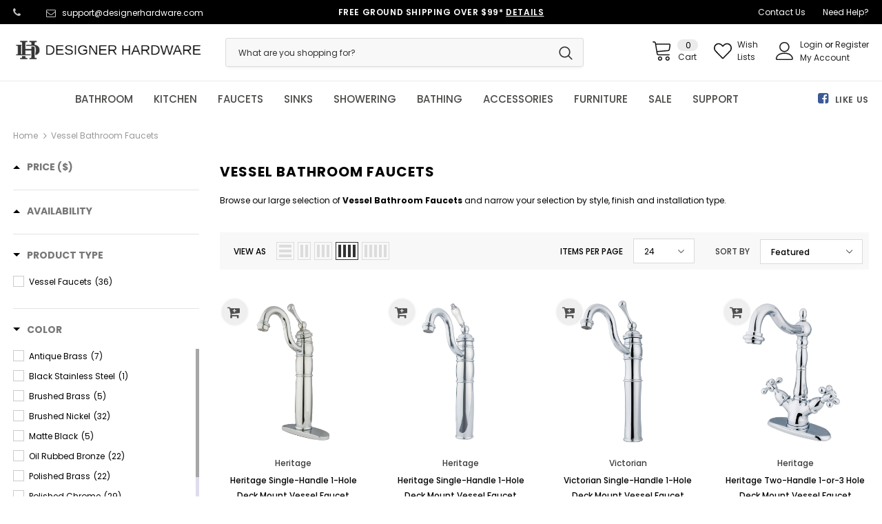

--- FILE ---
content_type: text/javascript; charset=utf-8
request_url: https://services.mybcapps.com/bc-sf-filter/filter?t=1769068683344&shop=houseorhome.myshopify.com&page=1&limit=24&sort=manual&display=grid&collection_scope=83238092894&product_available=false&variant_available=false&build_filter_tree=true&check_cache=true&callback=BCSfFilterCallback&event_type=init
body_size: 18196
content:
/**/ typeof BCSfFilterCallback === 'function' && BCSfFilterCallback({"total_product":36,"total_collection":0,"total_page":0,"from_cache":false,"products":[{"body_html":" Heritage Single-Handle 1-Hole Deck Mount Vessel Faucet A lavish spark of traditionally stylized glamour is brought to your bathroom ensemble with this beautiful faucet. Designer Hardware vessel sink faucets perfectly complement the exquisite artistry of vessel sinks. Designed to handle the extra clearance needed for pairing with a vessel sink, this faucet boasts 10 inch of spout clearance. The Heritage Vessel Sink Faucet and its featured sturdy brass construction and premium oil rubbed bronze finish are guaranteed to glamorize your home's traditional ensemble for years to come. Celebrate sophistication and traditional decor with this statement piece. ADA compliance for faucets ensures accessibility for individuals with disabilities. Faucets must be designed for easy operation by persons with mobility issues, featuring lever handles that require minimal effort to turn on and off. These elements promote independence and safety, allowing individuals with mobility impairments to use the faucets with ease and dignity, in line with the Americans with Disabilities Act (ADA). Features: Solid brass construction for durability Deck mount single-hole installation with deck plate Durable washerless cartridge Standard 1/2\" IPS connection 1.2 GPM/4.5 LPM spout flow rate At 60 PSI (ASME standard) 6-3/16\" spout reach 10-11/16\" spout clearance 13\" spout height High arc spout Single lever handle meets ADA guidelines Drain assembly not included Finish Disclaimer: Designer Hardware offers several special finishes that fall into two main groups: antiqued/distressed and living. Our antiqued/intentionally distressed finishes include Antique Brass, Antique Copper, Naples Bronze, and Black Stainless. Our living finish is Oil Rubbed Bronze. Antiqued/distressed finishes have had a darkener applied to create the appearance of patina and age. Due to the nature of plating and distressing processes, each production lot of these finishes varies slightly in brightness and tone. Some degree of inconsistency between items in antiqued or distressed finishes should be expected. We cannot guarantee an exact match between items in these finishes. The differences in tone and brightness are a variation rather than a flaw or defect. Living Finishes change over time. Our Oil Rubbed Bronze will patina over time such as taking on highlights in high-touch areas. We consider this dynamic nature a feature that gives each faucet a unique character over its lifetime of use and does not constitute a defect or flaw. Like our antiqued/distressed finishes, some degree of inconsistency between living finish items should be expected. We cannot guarantee an exact match between items in Oil Rubbed Bronze. Downloads: Specification Sheet Parts Diagram Installation Guide ","skus":["KB1421BL","KB1428BL","KB1422BL","KB1425BL"],"available":true,"created_at":"2019-02-11T21:12:34Z","review_count":0,"variants":[{"merged_options":["color:Polished Chrome"],"inventory_quantity":42,"image":"https://cdn.shopify.com/s/files/1/2608/7670/files/KB1421BL.jpg?v=1768376281","original_merged_options":["color:Polished Chrome"],"compare_at_price":"349.95","inventory_management":"shopify","available":true,"weight":5.258,"title":"Polished Chrome","inventory_policy":"deny","weight_unit":"lb","price":"227.47","id":16017590779998,"sku":"KB1421BL","barcode":"663370075711"},{"merged_options":["color:Brushed Nickel"],"inventory_quantity":34,"image":"https://cdn.shopify.com/s/files/1/2608/7670/files/KB1428BL.jpg?v=1768368291","original_merged_options":["color:Brushed Nickel"],"compare_at_price":"444.95","inventory_management":"shopify","available":true,"weight":5.258,"title":"Brushed Nickel","inventory_policy":"deny","weight_unit":"lb","price":"289.22","id":16017590878302,"sku":"KB1428BL","barcode":"663370075742"},{"merged_options":["color:Polished Brass"],"inventory_quantity":45,"image":"https://cdn.shopify.com/s/files/1/2608/7670/files/KB1422BL.jpg?v=1768348220","original_merged_options":["color:Polished Brass"],"compare_at_price":"444.95","inventory_management":"shopify","available":true,"weight":5.258,"title":"Polished Brass","inventory_policy":"deny","weight_unit":"lb","price":"289.22","id":16017590812766,"sku":"KB1422BL","barcode":"663370075728"},{"merged_options":["color:Oil Rubbed Bronze"],"inventory_quantity":46,"image":"https://cdn.shopify.com/s/files/1/2608/7670/files/KB1425BL.jpg?v=1768347858","original_merged_options":["color:Oil Rubbed Bronze"],"compare_at_price":"444.95","inventory_management":"shopify","available":true,"weight":5.258,"title":"Oil Rubbed Bronze","inventory_policy":"deny","weight_unit":"lb","price":"289.22","id":16017590845534,"sku":"KB1425BL","barcode":"663370075735"}],"media":[],"title":"Heritage Single-Handle 1-Hole Deck Mount Vessel Faucet","price_min":227.47,"images_info":[{"src":"https://cdn.shopify.com/s/files/1/2608/7670/files/KB1421BL.jpg?v=1768376281","width":1500,"alt":null,"id":37497122128094,"position":1,"height":1500},{"src":"https://cdn.shopify.com/s/files/1/2608/7670/files/KB1421BL-LS1.jpg?v=1768340271","width":1500,"alt":null,"id":37497122160862,"position":2,"height":1500},{"src":"https://cdn.shopify.com/s/files/1/2608/7670/files/KB1428BL.jpg?v=1768368291","width":1500,"alt":null,"id":37497122259166,"position":3,"height":1500},{"src":"https://cdn.shopify.com/s/files/1/2608/7670/files/KB1428BL-LS1.jpg?v=1768352553","width":1500,"alt":null,"id":37497122291934,"position":4,"height":1500},{"src":"https://cdn.shopify.com/s/files/1/2608/7670/files/KB1428BL-LS2.jpg?v=1768345950","width":1500,"alt":null,"id":37497122324702,"position":5,"height":1500},{"src":"https://cdn.shopify.com/s/files/1/2608/7670/files/KB1422BL.jpg?v=1768348220","width":1500,"alt":null,"id":37497122423006,"position":6,"height":1500},{"src":"https://cdn.shopify.com/s/files/1/2608/7670/files/KB1422BL-LS1.jpg?v=1768338790","width":1500,"alt":null,"id":37497122455774,"position":7,"height":1500},{"src":"https://cdn.shopify.com/s/files/1/2608/7670/files/ADA-compliant-logo_59f58f26-9fd5-471b-ada1-bfce10b9cad0.png?v=1768345952","width":800,"alt":null,"id":37497122226398,"position":8,"height":833},{"src":"https://cdn.shopify.com/s/files/1/2608/7670/files/KB1425BL.jpg?v=1768347858","width":1500,"alt":null,"id":37497122554078,"position":9,"height":1500},{"src":"https://cdn.shopify.com/s/files/1/2608/7670/files/KB1425BL-LS1.jpg?v=1768340069","width":1500,"alt":null,"id":37497122586846,"position":10,"height":1500},{"src":"https://cdn.shopify.com/s/files/1/2608/7670/files/KB1425BL-LS2.jpg?v=1768367393","width":1500,"alt":null,"id":37497122619614,"position":11,"height":1500},{"src":"https://cdn.shopify.com/s/files/1/2608/7670/files/KB1425BL-LS3.jpg?v=1768372839","width":1500,"alt":null,"id":37497122652382,"position":12,"height":1500}],"review_ratings":0,"template_suffix":null,"updated_at":"2026-01-22T00:41:27Z","collections":[{"template_suffix":null,"handle":"vessel-bathroom-faucets","id":83238092894,"sort_value":"08","title":"Vessel Bathroom Faucets"},{"template_suffix":null,"handle":"all","id":136119713886,"sort_value":"5d","title":"All"},{"template_suffix":null,"handle":"bathroom-sink-faucets","id":83237863518,"sort_value":"2g","title":"Bathroom Sink Faucets"},{"template_suffix":null,"handle":"vessel-faucets-best-sellers","id":83270828126,"sort_value":"0q","title":"Vessel Faucets - Best Sellers"}],"vendor":"Heritage","percent_sale_min":35,"best_selling_rank":999999,"html":{"theme_id":0,"value":""},"id":1655676338270,"published_at":"2019-02-11T21:12:31Z","rio_ratings":[],"images":{"1":"https://cdn.shopify.com/s/files/1/2608/7670/files/KB1421BL.jpg?v=1768376281","2":"https://cdn.shopify.com/s/files/1/2608/7670/files/KB1421BL-LS1.jpg?v=1768340271","3":"https://cdn.shopify.com/s/files/1/2608/7670/files/KB1428BL.jpg?v=1768368291","4":"https://cdn.shopify.com/s/files/1/2608/7670/files/KB1428BL-LS1.jpg?v=1768352553","5":"https://cdn.shopify.com/s/files/1/2608/7670/files/KB1428BL-LS2.jpg?v=1768345950","6":"https://cdn.shopify.com/s/files/1/2608/7670/files/KB1422BL.jpg?v=1768348220","7":"https://cdn.shopify.com/s/files/1/2608/7670/files/KB1422BL-LS1.jpg?v=1768338790","8":"https://cdn.shopify.com/s/files/1/2608/7670/files/ADA-compliant-logo_59f58f26-9fd5-471b-ada1-bfce10b9cad0.png?v=1768345952","9":"https://cdn.shopify.com/s/files/1/2608/7670/files/KB1425BL.jpg?v=1768347858","10":"https://cdn.shopify.com/s/files/1/2608/7670/files/KB1425BL-LS1.jpg?v=1768340069","11":"https://cdn.shopify.com/s/files/1/2608/7670/files/KB1425BL-LS2.jpg?v=1768367393","12":"https://cdn.shopify.com/s/files/1/2608/7670/files/KB1425BL-LS3.jpg?v=1768372839"},"options_with_values":[{"original_name":"color","values":[{"image":1,"title":"Polished Chrome"},{"image":3,"title":"Brushed Nickel"},{"image":6,"title":"Polished Brass"},{"image":9,"title":"Oil Rubbed Bronze"}],"name":"color","label":"Color","position":1}],"weight_min":5258,"handle":"kb142xbl-p","compare_at_price_min":349.95,"barcodes":["663370075711","663370075742","663370075728","663370075735"],"tags":["1 Handle","1 Hole","1.2 gpm (Spout)","1655676338270","Bathroom","Bathroom Faucets","KB1421BL","KB1422BL","KB1425BL","KB1428BL","Lever","Metal Lever","Traditional","Vessel","Vessel Faucets"],"published_scope":"web","metafields":[{"namespace":"my_fields","type":"single_line_text_field","value":"Vessel Faucets","key":"product_type"},{"namespace":"my_fields","type":"single_line_text_field","value":"Heritage","key":"collection"},{"namespace":"my_fields","type":"single_line_text_field","value":"1","key":"_of_handles"},{"namespace":"my_fields","type":"single_line_text_field","value":"Deck Mount","key":"mounting_type"},{"namespace":"my_fields","type":"single_line_text_field","value":"Lever","key":"handle_style"},{"namespace":"my_fields","type":"single_line_text_field","value":"1","key":"faucet_holes"},{"namespace":"my_fields","type":"single_line_text_field","value":"Traditional","key":"style"},{"namespace":"my_fields","type":"single_line_text_field","value":"Yes","key":"ada"},{"namespace":"my_fields","type":"single_line_text_field","value":"Brass","key":"material"},{"namespace":"my_fields","type":"single_line_text_field","value":"[\"Deck plate Included\"]","key":"features"},{"namespace":"my_fields","type":"single_line_text_field","value":"[\"Single Hole\"]","key":"faucet_centers"},{"namespace":"my_fields","type":"single_line_text_field","value":"13\"+","key":"faucet_height"},{"namespace":"my_fields","type":"single_line_text_field","value":"1 - 1.5","key":"flow_rate"},{"namespace":"my_fields","type":"single_line_text_field","value":"4\" - 6\"","key":"spout_reach"},{"namespace":"my_fields","type":"single_line_text_field","value":"10\" - 12\"","key":"spout_height"},{"namespace":"my_fields","type":"single_line_text_field","value":"1.6\" - 2\"","key":"max_deck_thickness"},{"namespace":"my_fields","type":"single_line_text_field","value":"Brass","key":"material"},{"namespace":"my_fields","type":"single_line_text_field","value":"Heritage","key":"collection"},{"namespace":"my_fields","type":"single_line_text_field","value":"In Stock","key":"availability"}],"product_type":"Vessel Faucets","weight_max":5258,"locations":[],"position":null,"compare_at_price_max":444.95,"product_category":null,"price_max":289.22},{"body_html":" Heritage Single-Handle 1-Hole Deck Mount Vessel Faucet A lavish spark of traditionally stylized glamour is brought to your bathroom ensemble with this beautiful faucet. Designer Hardware vessel sink faucets perfectly complement the exquisite artistry of vessel sinks. Designed to handle the extra clearance needed for pairing with a vessel sink, this faucet boasts 10 inch of spout clearance. The Heritage Vessel Sink Faucet and its featured sturdy brass construction and premium oil rubbed bronze finish are guaranteed to glamorize your home's traditional ensemble for years to come. Celebrate sophistication and traditional decor with this statement piece. ADA compliance for faucets ensures accessibility for individuals with disabilities. Faucets must be designed for easy operation by persons with mobility issues, featuring lever handles that require minimal effort to turn on and off. These elements promote independence and safety, allowing individuals with mobility impairments to use the faucets with ease and dignity, in line with the Americans with Disabilities Act (ADA). Features: Solid brass construction for durability Deck mount single-hole installation Durable washerless cartridge 1/2\" IPS inlet connection 1.2 GPM/4.5 LPM spout flow rate at 60 PSI (CEC Compliance) 6-3/16\" spout reach 10-11/16\" spout clearance 13\" spout height High arc spout Single lever handle meets ADA guidelines Drain assembly not included Finish Disclaimer: Designer Hardware offers several special finishes that fall into two main groups: antiqued/distressed and living. Our antiqued/intentionally distressed finishes include Antique Brass, Antique Copper, Naples Bronze, and Black Stainless. Our living finish is Oil Rubbed Bronze. Antiqued/distressed finishes have had a darkener applied to create the appearance of patina and age. Due to the nature of plating and distressing processes, each production lot of these finishes varies slightly in brightness and tone. Some degree of inconsistency between items in antiqued or distressed finishes should be expected. We cannot guarantee an exact match between items in these finishes. The differences in tone and brightness are a variation rather than a flaw or defect. Living Finishes change over time. Our Oil Rubbed Bronze will patina over time such as taking on highlights in high-touch areas. We consider this dynamic nature a feature that gives each faucet a unique character over its lifetime of use and does not constitute a defect or flaw. Like our antiqued/distressed finishes, some degree of inconsistency between living finish items should be expected. We cannot guarantee an exact match between items in Oil Rubbed Bronze. Downloads: Specification Sheet Parts Diagram Installation Guide ","skus":["KB1421PL","KB1428PL","KB1422PL","KB1425PL"],"available":true,"created_at":"2019-02-11T21:12:47Z","review_count":0,"variants":[{"merged_options":["color:Polished Chrome"],"inventory_quantity":37,"image":"https://cdn.shopify.com/s/files/1/2608/7670/files/KB1421PL.jpg?v=1768355240","original_merged_options":["color:Polished Chrome"],"compare_at_price":"364.95","inventory_management":"shopify","available":true,"weight":5.258,"title":"Polished Chrome","inventory_policy":"deny","weight_unit":"lb","price":"237.22","id":16017591402590,"sku":"KB1421PL","barcode":"663370079016"},{"merged_options":["color:Brushed Nickel"],"inventory_quantity":34,"image":"https://cdn.shopify.com/s/files/1/2608/7670/files/KB1428PL.jpg?v=1768371306","original_merged_options":["color:Brushed Nickel"],"compare_at_price":"414.95","inventory_management":"shopify","available":true,"weight":5.258,"title":"Brushed Nickel","inventory_policy":"deny","weight_unit":"lb","price":"269.72","id":16017591500894,"sku":"KB1428PL","barcode":"663370079047"},{"merged_options":["color:Polished Brass"],"inventory_quantity":45,"image":"https://cdn.shopify.com/s/files/1/2608/7670/files/KB1422PL.jpg?v=1768339304","original_merged_options":["color:Polished Brass"],"compare_at_price":"429.95","inventory_management":"shopify","available":true,"weight":5.258,"title":"Polished Brass","inventory_policy":"deny","weight_unit":"lb","price":"279.47","id":16017591435358,"sku":"KB1422PL","barcode":"663370079023"},{"merged_options":["color:Oil Rubbed Bronze"],"inventory_quantity":0,"image":"https://cdn.shopify.com/s/files/1/2608/7670/files/KB1425PL.jpg?v=1768352423","original_merged_options":["color:Oil Rubbed Bronze"],"compare_at_price":"414.95","inventory_management":"shopify","available":false,"weight":5.258,"title":"Oil Rubbed Bronze","inventory_policy":"deny","weight_unit":"lb","price":"269.72","id":16017591468126,"sku":"KB1425PL","barcode":"663370079030"}],"media":[],"title":"Heritage Single-Handle 1-Hole Deck Mount Vessel Faucet","price_min":237.22,"images_info":[{"src":"https://cdn.shopify.com/s/files/1/2608/7670/files/KB1421PL.jpg?v=1768355240","width":1500,"alt":null,"id":37497123209438,"position":1,"height":1500},{"src":"https://cdn.shopify.com/s/files/1/2608/7670/files/KB1421PL-LS1.jpg?v=1768379260","width":1500,"alt":null,"id":37497123242206,"position":2,"height":1500},{"src":"https://cdn.shopify.com/s/files/1/2608/7670/files/KB1428PL.jpg?v=1768371306","width":1500,"alt":null,"id":37497123340510,"position":3,"height":1500},{"src":"https://cdn.shopify.com/s/files/1/2608/7670/files/KB1428PL-LS1.jpg?v=1768357181","width":1500,"alt":null,"id":37497123373278,"position":4,"height":1500},{"src":"https://cdn.shopify.com/s/files/1/2608/7670/files/KB1428PL-LS2.jpg?v=1768354145","width":1500,"alt":null,"id":37497123406046,"position":5,"height":1500},{"src":"https://cdn.shopify.com/s/files/1/2608/7670/files/KB1422PL.jpg?v=1768339304","width":1500,"alt":null,"id":37497123438814,"position":6,"height":1500},{"src":"https://cdn.shopify.com/s/files/1/2608/7670/files/KB1422PL-LS1.jpg?v=1768350530","width":1500,"alt":null,"id":37497123471582,"position":7,"height":1500},{"src":"https://cdn.shopify.com/s/files/1/2608/7670/files/ADA-compliant-logo_d20bacaf-ba22-4e4f-b2e8-575ddf51a949.png?v=1768356837","width":800,"alt":null,"id":37497123307742,"position":8,"height":833},{"src":"https://cdn.shopify.com/s/files/1/2608/7670/files/KB1425PL.jpg?v=1768352423","width":1500,"alt":null,"id":37497123537118,"position":9,"height":1500},{"src":"https://cdn.shopify.com/s/files/1/2608/7670/files/KB1425PL-LS1.jpg?v=1768368580","width":1500,"alt":null,"id":37497123569886,"position":10,"height":1500}],"review_ratings":0,"template_suffix":"","updated_at":"2026-01-22T00:41:33Z","collections":[{"template_suffix":null,"handle":"vessel-bathroom-faucets","id":83238092894,"sort_value":"0h","title":"Vessel Bathroom Faucets"},{"template_suffix":null,"handle":"all","id":136119713886,"sort_value":"5cn","title":"All"},{"template_suffix":null,"handle":"bathroom-sink-faucets","id":83237863518,"sort_value":"2l","title":"Bathroom Sink Faucets"},{"template_suffix":null,"handle":"vessel-faucets-best-sellers","id":83270828126,"sort_value":"1h","title":"Vessel Faucets - Best Sellers"}],"vendor":"Heritage","percent_sale_min":35,"best_selling_rank":999999,"html":{"theme_id":0,"value":""},"id":1655676534878,"published_at":"2019-02-11T21:12:44Z","rio_ratings":[],"images":{"1":"https://cdn.shopify.com/s/files/1/2608/7670/files/KB1421PL.jpg?v=1768355240","2":"https://cdn.shopify.com/s/files/1/2608/7670/files/KB1421PL-LS1.jpg?v=1768379260","3":"https://cdn.shopify.com/s/files/1/2608/7670/files/KB1428PL.jpg?v=1768371306","4":"https://cdn.shopify.com/s/files/1/2608/7670/files/KB1428PL-LS1.jpg?v=1768357181","5":"https://cdn.shopify.com/s/files/1/2608/7670/files/KB1428PL-LS2.jpg?v=1768354145","6":"https://cdn.shopify.com/s/files/1/2608/7670/files/KB1422PL.jpg?v=1768339304","7":"https://cdn.shopify.com/s/files/1/2608/7670/files/KB1422PL-LS1.jpg?v=1768350530","8":"https://cdn.shopify.com/s/files/1/2608/7670/files/ADA-compliant-logo_d20bacaf-ba22-4e4f-b2e8-575ddf51a949.png?v=1768356837","9":"https://cdn.shopify.com/s/files/1/2608/7670/files/KB1425PL.jpg?v=1768352423","10":"https://cdn.shopify.com/s/files/1/2608/7670/files/KB1425PL-LS1.jpg?v=1768368580"},"options_with_values":[{"original_name":"color","values":[{"image":1,"title":"Polished Chrome"},{"image":3,"title":"Brushed Nickel"},{"image":6,"title":"Polished Brass"},{"image":9,"title":"Oil Rubbed Bronze"}],"name":"color","label":"Color","position":1}],"weight_min":5258,"handle":"kb142xpl-p","compare_at_price_min":364.95,"barcodes":["663370079016","663370079047","663370079023","663370079030"],"tags":["1 Handle","1 Hole","1.2 gpm (Spout)","1655676534878","Bathroom","Bathroom Faucets","KB1421PL","KB1422PL","KB1425PL","KB1428PL","Lever","Metal Lever","Porcelain Lever","Traditional","Vessel","Vessel Faucets"],"published_scope":"web","metafields":[{"namespace":"my_fields","type":"single_line_text_field","value":"Vessel Faucets","key":"product_type"},{"namespace":"my_fields","type":"single_line_text_field","value":"Heritage","key":"collection"},{"namespace":"my_fields","type":"single_line_text_field","value":"1","key":"_of_handles"},{"namespace":"my_fields","type":"single_line_text_field","value":"Deck Mount","key":"mounting_type"},{"namespace":"my_fields","type":"single_line_text_field","value":"Lever","key":"handle_style"},{"namespace":"my_fields","type":"single_line_text_field","value":"1","key":"faucet_holes"},{"namespace":"my_fields","type":"single_line_text_field","value":"Traditional","key":"style"},{"namespace":"my_fields","type":"single_line_text_field","value":"Yes","key":"ada"},{"namespace":"my_fields","type":"single_line_text_field","value":"Brass","key":"material"},{"namespace":"my_fields","type":"single_line_text_field","value":"[\"Deck plate Included\"]","key":"features"},{"namespace":"my_fields","type":"single_line_text_field","value":"[\"Single Hole\"]","key":"faucet_centers"},{"namespace":"my_fields","type":"single_line_text_field","value":"13\"+","key":"faucet_height"},{"namespace":"my_fields","type":"single_line_text_field","value":"1 - 1.5","key":"flow_rate"},{"namespace":"my_fields","type":"single_line_text_field","value":"4\" - 6\"","key":"spout_reach"},{"namespace":"my_fields","type":"single_line_text_field","value":"10\" - 12\"","key":"spout_height"},{"namespace":"my_fields","type":"single_line_text_field","value":"1.6\" - 2\"","key":"max_deck_thickness"},{"namespace":"my_fields","type":"single_line_text_field","value":"Brass","key":"material"},{"namespace":"my_fields","type":"single_line_text_field","value":"Heritage","key":"collection"},{"namespace":"my_fields","type":"single_line_text_field","value":"In Stock","key":"availability"}],"product_type":"Vessel Faucets","weight_max":5258,"locations":[],"position":null,"compare_at_price_max":429.95,"product_category":null,"price_max":279.47},{"body_html":" Victorian Single-Handle 1-Hole Deck Mount Vessel Faucet Returning to the nooks and curios of design from the Victorian Era, this faucet breathes modern excellence in performance while radiating vintage opulence. Designer Hardware vessel sink faucets perfectly complement the exquisite artistry of vessel sinks. Designed to handle the extra clearance needed for pairing with a vessel sink, this faucet boasts 10 inch of spout clearance. The Victorian Vessel Sink Faucet and its featured sturdy brass construction and premium oil rubbed bronze finish are guaranteed to glamorize your home's traditional ensemble for years to come. Cultivate the vintage European aura and its lasting durability within your own home with this stunning fixture. ADA compliance for faucets ensures accessibility for individuals with disabilities. Faucets must be designed for easy operation by persons with mobility issues, featuring lever handles that require minimal effort to turn on and off. These elements promote independence and safety, allowing individuals with mobility impairments to use the faucets with ease and dignity, in line with the Americans with Disabilities Act (ADA). Features: Solid brass construction for durability Deck mount single-hole installation with deck plate Durable washerless cartridge 1/2\" IPS inlet connection 1.2 GPM/4.5 LPM spout flow rate at 60 PSI (CEC Compliance) 6-3/16\" spout reach 10-11/16\" spout clearance 13\" spout height High arc spout Single lever handle meets ADA guidelines Finish Disclaimer: Designer Hardware offers several special finishes that fall into two main groups: antiqued/distressed and living. Our antiqued/intentionally distressed finishes include Antique Brass, Antique Copper, Naples Bronze, and Black Stainless. Our living finish is Oil Rubbed Bronze. Antiqued/distressed finishes have had a darkener applied to create the appearance of patina and age. Due to the nature of plating and distressing processes, each production lot of these finishes varies slightly in brightness and tone. Some degree of inconsistency between items in antiqued or distressed finishes should be expected. We cannot guarantee an exact match between items in these finishes. The differences in tone and brightness are a variation rather than a flaw or defect. Living Finishes change over time. Our Oil Rubbed Bronze will patina over time such as taking on highlights in high-touch areas. We consider this dynamic nature a feature that gives each faucet a unique character over its lifetime of use and does not constitute a defect or flaw. Like our antiqued/distressed finishes, some degree of inconsistency between living finish items should be expected. We cannot guarantee an exact match between items in Oil Rubbed Bronze. Downloads: Specification Sheet Parts Diagram Installation Guide ","skus":["KB3421BL","KB3428BL","KB3422BL","KB3425BL"],"available":true,"created_at":"2019-02-12T19:51:49Z","review_count":0,"variants":[{"merged_options":["color:Polished Chrome"],"inventory_quantity":20,"image":"https://cdn.shopify.com/s/files/1/2608/7670/files/KB3421BL.jpg?v=1768350808","original_merged_options":["color:Polished Chrome"],"compare_at_price":"359.95","inventory_management":"shopify","available":true,"weight":4.9979,"title":"Polished Chrome","inventory_policy":"deny","weight_unit":"lb","price":"233.97","id":16020249903198,"sku":"KB3421BL","barcode":"663370076299"},{"merged_options":["color:Brushed Nickel"],"inventory_quantity":9,"image":"https://cdn.shopify.com/s/files/1/2608/7670/files/KB3428BL.jpg?v=1768377392","original_merged_options":["color:Brushed Nickel"],"compare_at_price":"434.95","inventory_management":"shopify","available":true,"weight":4.9979,"title":"Brushed Nickel","inventory_policy":"deny","weight_unit":"lb","price":"282.72","id":16020250132574,"sku":"KB3428BL","barcode":"663370076329"},{"merged_options":["color:Polished Brass"],"inventory_quantity":22,"image":"https://cdn.shopify.com/s/files/1/2608/7670/files/KB3422BL.jpg?v=1768354477","original_merged_options":["color:Polished Brass"],"compare_at_price":"424.95","inventory_management":"shopify","available":true,"weight":4.9979,"title":"Polished Brass","inventory_policy":"deny","weight_unit":"lb","price":"276.22","id":16020250001502,"sku":"KB3422BL","barcode":"663370076305"},{"merged_options":["color:Oil Rubbed Bronze"],"inventory_quantity":14,"image":"https://cdn.shopify.com/s/files/1/2608/7670/files/KB3425BL.jpg?v=1768364773","original_merged_options":["color:Oil Rubbed Bronze"],"compare_at_price":"434.95","inventory_management":"shopify","available":true,"weight":4.9979,"title":"Oil Rubbed Bronze","inventory_policy":"deny","weight_unit":"lb","price":"282.72","id":16020250067038,"sku":"KB3425BL","barcode":"663370076312"}],"media":[],"title":"Victorian Single-Handle 1-Hole Deck Mount Vessel Faucet","price_min":233.97,"images_info":[{"src":"https://cdn.shopify.com/s/files/1/2608/7670/files/KB3421BL.jpg?v=1768350808","width":1500,"alt":null,"id":37497247203550,"position":1,"height":1500},{"src":"https://cdn.shopify.com/s/files/1/2608/7670/files/KB3428BL.jpg?v=1768377392","width":1500,"alt":null,"id":37497247269086,"position":2,"height":1500},{"src":"https://cdn.shopify.com/s/files/1/2608/7670/files/KB3428BL-LS1.jpg?v=1768371328","width":1500,"alt":null,"id":37497247301854,"position":3,"height":1500},{"src":"https://cdn.shopify.com/s/files/1/2608/7670/files/KB3422BL.jpg?v=1768354477","width":1500,"alt":null,"id":37497247334622,"position":4,"height":1500},{"src":"https://cdn.shopify.com/s/files/1/2608/7670/files/ADA-compliant-logo_de1a746c-220c-460c-a36a-f934d9c288a8.png?v=1768347632","width":800,"alt":null,"id":37497247236318,"position":5,"height":833},{"src":"https://cdn.shopify.com/s/files/1/2608/7670/files/KB3425BL.jpg?v=1768364773","width":1500,"alt":null,"id":37497247367390,"position":6,"height":1500}],"review_ratings":0,"template_suffix":null,"updated_at":"2026-01-22T00:42:46Z","collections":[{"template_suffix":null,"handle":"vessel-bathroom-faucets","id":83238092894,"sort_value":"0q","title":"Vessel Bathroom Faucets"},{"template_suffix":null,"handle":"all","id":136119713886,"sort_value":"2hr","title":"All"},{"template_suffix":null,"handle":"bathroom-sink-faucets","id":83237863518,"sort_value":"2p","title":"Bathroom Sink Faucets"},{"template_suffix":null,"handle":"vessel-faucets-best-sellers","id":83270828126,"sort_value":"1z","title":"Vessel Faucets - Best Sellers"}],"vendor":"Victorian","percent_sale_min":35,"best_selling_rank":999999,"html":{"theme_id":0,"value":""},"id":1656544264286,"published_at":"2019-02-12T19:51:43Z","rio_ratings":[],"images":{"1":"https://cdn.shopify.com/s/files/1/2608/7670/files/KB3421BL.jpg?v=1768350808","2":"https://cdn.shopify.com/s/files/1/2608/7670/files/KB3428BL.jpg?v=1768377392","3":"https://cdn.shopify.com/s/files/1/2608/7670/files/KB3428BL-LS1.jpg?v=1768371328","4":"https://cdn.shopify.com/s/files/1/2608/7670/files/KB3422BL.jpg?v=1768354477","5":"https://cdn.shopify.com/s/files/1/2608/7670/files/ADA-compliant-logo_de1a746c-220c-460c-a36a-f934d9c288a8.png?v=1768347632","6":"https://cdn.shopify.com/s/files/1/2608/7670/files/KB3425BL.jpg?v=1768364773"},"options_with_values":[{"original_name":"color","values":[{"image":1,"title":"Polished Chrome"},{"image":2,"title":"Brushed Nickel"},{"image":4,"title":"Polished Brass"},{"image":6,"title":"Oil Rubbed Bronze"}],"name":"color","label":"Color","position":1}],"weight_min":4997.9,"handle":"kb342xbl-p","compare_at_price_min":359.95,"barcodes":["663370076299","663370076329","663370076305","663370076312"],"tags":["1 Handle","1 Hole","1.2 gpm (Spout)","1656544264286","Bathroom","Bathroom Faucets","KB3421BL","KB3422BL","KB3425BL","KB3428BL","Lever","Metal Lever","Traditional","Vessel","Vessel Faucets"],"published_scope":"web","metafields":[{"namespace":"my_fields","type":"single_line_text_field","value":"Vessel Faucets","key":"product_type"},{"namespace":"my_fields","type":"single_line_text_field","value":"Victorian","key":"collection"},{"namespace":"my_fields","type":"single_line_text_field","value":"1","key":"_of_handles"},{"namespace":"my_fields","type":"single_line_text_field","value":"Deck Mount","key":"mounting_type"},{"namespace":"my_fields","type":"single_line_text_field","value":"Lever","key":"handle_style"},{"namespace":"my_fields","type":"single_line_text_field","value":"1","key":"faucet_holes"},{"namespace":"my_fields","type":"single_line_text_field","value":"Traditional","key":"style"},{"namespace":"my_fields","type":"single_line_text_field","value":"Yes","key":"ada"},{"namespace":"my_fields","type":"single_line_text_field","value":"Brass","key":"material"},{"namespace":"my_fields","type":"single_line_text_field","value":"[\"Deck plate Included\"]","key":"features"},{"namespace":"my_fields","type":"single_line_text_field","value":"[\"Single Hole\"]","key":"faucet_centers"},{"namespace":"my_fields","type":"single_line_text_field","value":"13\"+","key":"faucet_height"},{"namespace":"my_fields","type":"single_line_text_field","value":"1 - 1.5","key":"flow_rate"},{"namespace":"my_fields","type":"single_line_text_field","value":"4\" - 6\"","key":"spout_reach"},{"namespace":"my_fields","type":"single_line_text_field","value":"10\" - 12\"","key":"spout_height"},{"namespace":"my_fields","type":"single_line_text_field","value":"2.1\" - 2.5\"","key":"max_deck_thickness"},{"namespace":"my_fields","type":"single_line_text_field","value":"Brass","key":"material"},{"namespace":"my_fields","type":"single_line_text_field","value":"Victorian","key":"collection"},{"namespace":"my_fields","type":"single_line_text_field","value":"In Stock","key":"availability"}],"product_type":"Vessel Faucets","weight_max":4997.9,"locations":[],"position":null,"compare_at_price_max":434.95,"product_category":null,"price_max":282.72},{"body_html":" Heritage Two-Handle 1-or-3 Hole Deck Mount Vessel Faucet A lavish spark of traditionally stylized glamour is brought to your bathroom ensemble with this beautiful faucet. Designer Hardware vessel sink faucets perfectly complement the exquisite artistry of vessel sinks. Designed to handle the extra clearance needed for pairing with a vessel sink, this faucet boasts 8-1/4 inch of spout clearance. The Heritage Vessel Sink Faucet and its featured sturdy brass construction and premium oil rubbed bronze finish are guaranteed to glamorize your home's traditional ensemble for years to come. Celebrate sophistication and traditional decor with this statement piece. Features: Solid brass construction for durability Deck mount 1 or 3-hole installation with deck plate Drip-free ceramic disc cartridge 1/2-14 NPSM connection 1.2 GPM/4.5 LPM spout flow rate at 60 PSI 6-7/16\" spout reach 8-1/16\" spout clearance 10-11/16\" spout height High arc spout Dual cross handles for easy rotation Drain assembly not included Finish Disclaimer: Designer Hardware offers several special finishes that fall into two main groups: antiqued/distressed and living. Our antiqued/intentionally distressed finishes include Antique Brass, Antique Copper, Naples Bronze, and Black Stainless. Our living finish is Oil Rubbed Bronze. Antiqued/distressed finishes have had a darkener applied to create the appearance of patina and age. Due to the nature of plating and distressing processes, each production lot of these finishes varies slightly in brightness and tone. Some degree of inconsistency between items in antiqued or distressed finishes should be expected. We cannot guarantee an exact match between items in these finishes. The differences in tone and brightness are a variation rather than a flaw or defect. Living Finishes change over time. Our Oil Rubbed Bronze will patina over time such as taking on highlights in high-touch areas. We consider this dynamic nature a feature that gives each faucet a unique character over its lifetime of use and does not constitute a defect or flaw. Like our antiqued/distressed finishes, some degree of inconsistency between living finish items should be expected. We cannot guarantee an exact match between items in Oil Rubbed Bronze. Downloads: Specification Sheet Parts Diagram Installation Guide ","skus":["KS1491AX","KS1498AX","KS1496AX","KS1492AX","KS1493AX","KS1495AX"],"available":true,"created_at":"2019-02-12T21:41:11Z","review_count":0,"variants":[{"merged_options":["color:Polished Chrome"],"inventory_quantity":16,"image":"https://cdn.shopify.com/s/files/1/2608/7670/files/KS1491AX.jpg?v=1768384054","original_merged_options":["color:Polished Chrome"],"compare_at_price":"339.95","inventory_management":"shopify","available":true,"weight":6.5389,"title":"Polished Chrome","inventory_policy":"deny","weight_unit":"lb","price":"220.97","id":16020660912222,"sku":"KS1491AX","barcode":"663370021152"},{"merged_options":["color:Brushed Nickel"],"inventory_quantity":15,"image":"https://cdn.shopify.com/s/files/1/2608/7670/files/KS1498AX.jpg?v=1768390993","original_merged_options":["color:Brushed Nickel"],"compare_at_price":"399.95","inventory_management":"shopify","available":true,"weight":6.5389,"title":"Brushed Nickel","inventory_policy":"deny","weight_unit":"lb","price":"259.97","id":16020661076062,"sku":"KS1498AX","barcode":"663370020506"},{"merged_options":["color:Polished Nickel"],"inventory_quantity":0,"image":"https://cdn.shopify.com/s/files/1/2608/7670/files/KS1496AX.jpg?v=1768362915","original_merged_options":["color:Polished Nickel"],"compare_at_price":"409.95","inventory_management":"shopify","available":false,"weight":6.5389,"title":"Polished Nickel","inventory_policy":"deny","weight_unit":"lb","price":"266.47","id":16020661043294,"sku":"KS1496AX","barcode":"663370078347"},{"merged_options":["color:Polished Brass"],"inventory_quantity":37,"image":"https://cdn.shopify.com/s/files/1/2608/7670/files/KS1492AX.jpg?v=1768373244","original_merged_options":["color:Polished Brass"],"compare_at_price":"399.95","inventory_management":"shopify","available":true,"weight":6.6183,"title":"Polished Brass","inventory_policy":"deny","weight_unit":"lb","price":"259.97","id":16020660944990,"sku":"KS1492AX","barcode":"663370022371"},{"merged_options":["color:Antique Brass"],"inventory_quantity":37,"image":"https://cdn.shopify.com/s/files/1/2608/7670/files/KS1493AX.jpg?v=1768400221","original_merged_options":["color:Antique Brass"],"compare_at_price":"399.95","inventory_management":"shopify","available":true,"weight":6.5389,"title":"Antique Brass","inventory_policy":"deny","weight_unit":"lb","price":"259.97","id":16020660977758,"sku":"KS1493AX","barcode":"663370078293"},{"merged_options":["color:Oil Rubbed Bronze"],"inventory_quantity":41,"image":"https://cdn.shopify.com/s/files/1/2608/7670/files/KS1495AX.jpg?v=1768383479","original_merged_options":["color:Oil Rubbed Bronze"],"compare_at_price":"399.95","inventory_management":"shopify","available":true,"weight":6.5389,"title":"Oil Rubbed Bronze","inventory_policy":"deny","weight_unit":"lb","price":"259.97","id":16020661010526,"sku":"KS1495AX","barcode":"663370020490"}],"media":[],"title":"Heritage Two-Handle 1-or-3 Hole Deck Mount Vessel Faucet","price_min":220.97,"images_info":[{"src":"https://cdn.shopify.com/s/files/1/2608/7670/files/KS1491AX.jpg?v=1768384054","width":1500,"alt":null,"id":37497916522718,"position":1,"height":1500},{"src":"https://cdn.shopify.com/s/files/1/2608/7670/files/KS1498AX.jpg?v=1768390993","width":1500,"alt":null,"id":37497916555486,"position":2,"height":1500},{"src":"https://cdn.shopify.com/s/files/1/2608/7670/files/KS1496AX.jpg?v=1768362915","width":1500,"alt":null,"id":37497916588254,"position":3,"height":1500},{"src":"https://cdn.shopify.com/s/files/1/2608/7670/files/KS1496AX-LS1.jpg?v=1768392362","width":1500,"alt":null,"id":37497916621022,"position":4,"height":1500},{"src":"https://cdn.shopify.com/s/files/1/2608/7670/files/KS1492AX.jpg?v=1768373244","width":1500,"alt":null,"id":37497916653790,"position":5,"height":1500},{"src":"https://cdn.shopify.com/s/files/1/2608/7670/files/KS1493AX.jpg?v=1768400221","width":1500,"alt":null,"id":37497916686558,"position":6,"height":1500},{"src":"https://cdn.shopify.com/s/files/1/2608/7670/files/KS1493AX-LS1.jpg?v=1768378279","width":1500,"alt":null,"id":37497916719326,"position":7,"height":1500},{"src":"https://cdn.shopify.com/s/files/1/2608/7670/files/KS1493AX-LS2.jpg?v=1768395235","width":1500,"alt":null,"id":37497916752094,"position":8,"height":1500},{"src":"https://cdn.shopify.com/s/files/1/2608/7670/files/KS1493AX-LS3.jpg?v=1768380395","width":1500,"alt":null,"id":37497916784862,"position":9,"height":1500},{"src":"https://cdn.shopify.com/s/files/1/2608/7670/files/KS1493AX-LS4.jpg?v=1768400831","width":1500,"alt":null,"id":37497916817630,"position":10,"height":1500},{"src":"https://cdn.shopify.com/s/files/1/2608/7670/files/KS1495AX.jpg?v=1768383479","width":1500,"alt":null,"id":37497916850398,"position":11,"height":1500}],"review_ratings":0,"template_suffix":null,"updated_at":"2026-01-22T00:49:06Z","collections":[{"template_suffix":null,"handle":"vessel-bathroom-faucets","id":83238092894,"sort_value":"1h","title":"Vessel Bathroom Faucets"},{"template_suffix":null,"handle":"all","id":136119713886,"sort_value":"9vd","title":"All"},{"template_suffix":null,"handle":"bathroom-sink-faucets","id":83237863518,"sort_value":"39","title":"Bathroom Sink Faucets"},{"template_suffix":null,"handle":"vessel-faucets-best-sellers","id":83270828126,"sort_value":"5h","title":"Vessel Faucets - Best Sellers"}],"vendor":"Heritage","percent_sale_min":35,"best_selling_rank":999999,"html":{"theme_id":0,"value":""},"id":1656670912606,"published_at":"2019-02-12T21:41:06Z","rio_ratings":[],"images":{"1":"https://cdn.shopify.com/s/files/1/2608/7670/files/KS1491AX.jpg?v=1768384054","2":"https://cdn.shopify.com/s/files/1/2608/7670/files/KS1498AX.jpg?v=1768390993","3":"https://cdn.shopify.com/s/files/1/2608/7670/files/KS1496AX.jpg?v=1768362915","4":"https://cdn.shopify.com/s/files/1/2608/7670/files/KS1496AX-LS1.jpg?v=1768392362","5":"https://cdn.shopify.com/s/files/1/2608/7670/files/KS1492AX.jpg?v=1768373244","6":"https://cdn.shopify.com/s/files/1/2608/7670/files/KS1493AX.jpg?v=1768400221","7":"https://cdn.shopify.com/s/files/1/2608/7670/files/KS1493AX-LS1.jpg?v=1768378279","8":"https://cdn.shopify.com/s/files/1/2608/7670/files/KS1493AX-LS2.jpg?v=1768395235","9":"https://cdn.shopify.com/s/files/1/2608/7670/files/KS1493AX-LS3.jpg?v=1768380395","10":"https://cdn.shopify.com/s/files/1/2608/7670/files/KS1493AX-LS4.jpg?v=1768400831","11":"https://cdn.shopify.com/s/files/1/2608/7670/files/KS1495AX.jpg?v=1768383479"},"options_with_values":[{"original_name":"color","values":[{"image":1,"title":"Polished Chrome"},{"image":2,"title":"Brushed Nickel"},{"image":3,"title":"Polished Nickel"},{"image":5,"title":"Polished Brass"},{"image":6,"title":"Antique Brass"},{"image":11,"title":"Oil Rubbed Bronze"}],"name":"color","label":"Color","position":1}],"weight_min":6538.9,"handle":"ks149xax-p","compare_at_price_min":339.95,"barcodes":["663370021152","663370020506","663370078347","663370022371","663370078293","663370020490"],"tags":["1 Hole","1.2 gpm (Spout)","1656670912606","2 Handle","3 Hole","Bathroom","Bathroom Faucets","Cross","KS1491AX","KS1492AX","KS1493AX","KS1495AX","KS1496AX","KS1498AX","Metal Cross","Traditional","Vessel","Vessel Faucets"],"published_scope":"web","metafields":[{"namespace":"my_fields","type":"single_line_text_field","value":"Vessel Faucets","key":"product_type"},{"namespace":"my_fields","type":"single_line_text_field","value":"Heritage","key":"collection"},{"namespace":"my_fields","type":"single_line_text_field","value":"2","key":"_of_handles"},{"namespace":"my_fields","type":"single_line_text_field","value":"Deck Mount","key":"mounting_type"},{"namespace":"my_fields","type":"single_line_text_field","value":"Cross","key":"handle_style"},{"namespace":"my_fields","type":"single_line_text_field","value":"1 or 3","key":"faucet_holes"},{"namespace":"my_fields","type":"single_line_text_field","value":"Traditional","key":"style"},{"namespace":"my_fields","type":"single_line_text_field","value":"No","key":"ada"},{"namespace":"my_fields","type":"single_line_text_field","value":"Brass","key":"material"},{"namespace":"my_fields","type":"single_line_text_field","value":"[\"Deck plate Included\"]","key":"features"},{"namespace":"my_fields","type":"single_line_text_field","value":"[\"Single Hole\",\"3\\\" - 6\\\"\"]","key":"faucet_centers"},{"namespace":"my_fields","type":"single_line_text_field","value":"9\" - 12\"","key":"faucet_height"},{"namespace":"my_fields","type":"single_line_text_field","value":"1 - 1.5","key":"flow_rate"},{"namespace":"my_fields","type":"single_line_text_field","value":"4\" - 6\"","key":"spout_reach"},{"namespace":"my_fields","type":"single_line_text_field","value":"10\" - 12\"","key":"spout_height"},{"namespace":"my_fields","type":"single_line_text_field","value":"1.1\" - 1.5\"","key":"max_deck_thickness"},{"namespace":"my_fields","type":"single_line_text_field","value":"Brass","key":"material"},{"namespace":"my_fields","type":"single_line_text_field","value":"Heritage","key":"collection"},{"namespace":"my_fields","type":"single_line_text_field","value":"In Stock","key":"availability"}],"product_type":"Vessel Faucets","weight_max":6618.299999999999,"locations":[],"position":null,"compare_at_price_max":409.95,"product_category":null,"price_max":266.47},{"body_html":" Heritage Two-Handle 1-or-3 Hole Deck Mount Vessel Faucet A lavish spark of traditionally stylized glamour is brought to your bathroom ensemble with this beautiful faucet. Designer Hardware vessel sink faucets perfectly complement the exquisite artistry of vessel sinks. Designed to handle the extra clearance needed for pairing with a vessel sink, this faucet boasts 8-1/4 inch of spout clearance. The Heritage Vessel Sink Faucet and its featured sturdy brass construction and premium oil rubbed bronze finish are guaranteed to glamorize your home's traditional ensemble for years to come. Celebrate sophistication and traditional decor with this statement piece. Features: Solid brass construction for durability Deck mount 1 or 3-hole installation with deck plate Drip-free ceramic disc cartridge 1/2-14 NPSM connection 1.2 GPM/4.5 LPM spout flow rate at 60 PSI 6-7/16\" spout reach 8-1/16\" spout clearance 10-11/16\" spout height High arc spout Dual cross handles for easy rotation Drain assembly not included Finish Disclaimer: Designer Hardware offers several special finishes that fall into two main groups: antiqued/distressed and living. Our antiqued/intentionally distressed finishes include Antique Brass, Antique Copper, Naples Bronze, and Black Stainless. Our living finish is Oil Rubbed Bronze. Antiqued/distressed finishes have had a darkener applied to create the appearance of patina and age. Due to the nature of plating and distressing processes, each production lot of these finishes varies slightly in brightness and tone. Some degree of inconsistency between items in antiqued or distressed finishes should be expected. We cannot guarantee an exact match between items in these finishes. The differences in tone and brightness are a variation rather than a flaw or defect. Living Finishes change over time. Our Oil Rubbed Bronze will patina over time such as taking on highlights in high-touch areas. We consider this dynamic nature a feature that gives each faucet a unique character over its lifetime of use and does not constitute a defect or flaw. Like our antiqued/distressed finishes, some degree of inconsistency between living finish items should be expected. We cannot guarantee an exact match between items in Oil Rubbed Bronze. Downloads: Specification Sheet Parts Diagram Installation Guide ","skus":["KS1491PX","KS1498PX","KS1496PX","KS1492PX","KS1493PX","KS1495PX"],"available":true,"created_at":"2019-02-12T21:41:30Z","review_count":0,"variants":[{"merged_options":["color:Polished Chrome"],"inventory_quantity":0,"image":"https://cdn.shopify.com/s/files/1/2608/7670/files/KS1491PX.jpg?v=1768367111","original_merged_options":["color:Polished Chrome"],"compare_at_price":"339.95","inventory_management":"shopify","available":false,"weight":6.5389,"title":"Polished Chrome","inventory_policy":"deny","weight_unit":"lb","price":"220.97","id":16020662321246,"sku":"KS1491PX","barcode":"663370022340"},{"merged_options":["color:Brushed Nickel"],"inventory_quantity":15,"image":"https://cdn.shopify.com/s/files/1/2608/7670/files/KS1498PX.jpg?v=1768373864","original_merged_options":["color:Brushed Nickel"],"compare_at_price":"399.95","inventory_management":"shopify","available":true,"weight":6.5389,"title":"Brushed Nickel","inventory_policy":"deny","weight_unit":"lb","price":"259.97","id":16020662485086,"sku":"KS1498PX","barcode":"663370022449"},{"merged_options":["color:Polished Nickel"],"inventory_quantity":0,"image":"https://cdn.shopify.com/s/files/1/2608/7670/files/KS1496PX.jpg?v=1768391213","original_merged_options":["color:Polished Nickel"],"compare_at_price":"409.95","inventory_management":"shopify","available":false,"weight":6.5389,"title":"Polished Nickel","inventory_policy":"deny","weight_unit":"lb","price":"266.47","id":16020662452318,"sku":"KS1496PX","barcode":"663370078361"},{"merged_options":["color:Polished Brass"],"inventory_quantity":50,"image":"https://cdn.shopify.com/s/files/1/2608/7670/files/KS1492PX.jpg?v=1768377551","original_merged_options":["color:Polished Brass"],"compare_at_price":"399.95","inventory_management":"shopify","available":true,"weight":6.5389,"title":"Polished Brass","inventory_policy":"deny","weight_unit":"lb","price":"259.97","id":16020662354014,"sku":"KS1492PX","barcode":"663370022388"},{"merged_options":["color:Antique Brass"],"inventory_quantity":19,"image":"https://cdn.shopify.com/s/files/1/2608/7670/files/KS1493PX.jpg?v=1768364471","original_merged_options":["color:Antique Brass"],"compare_at_price":"409.95","inventory_management":"shopify","available":true,"weight":6.5389,"title":"Antique Brass","inventory_policy":"deny","weight_unit":"lb","price":"266.47","id":16020662386782,"sku":"KS1493PX","barcode":"663370078323"},{"merged_options":["color:Oil Rubbed Bronze"],"inventory_quantity":41,"image":"https://cdn.shopify.com/s/files/1/2608/7670/files/KS1495PX.jpg?v=1768389299","original_merged_options":["color:Oil Rubbed Bronze"],"compare_at_price":"399.95","inventory_management":"shopify","available":true,"weight":6.5389,"title":"Oil Rubbed Bronze","inventory_policy":"deny","weight_unit":"lb","price":"259.97","id":16020662419550,"sku":"KS1495PX","barcode":"663370022418"}],"media":[],"title":"Heritage Two-Handle 1-or-3 Hole Deck Mount Vessel Faucet","price_min":220.97,"images_info":[{"src":"https://cdn.shopify.com/s/files/1/2608/7670/files/KS1491PX.jpg?v=1768367111","width":1500,"alt":null,"id":37497920815326,"position":1,"height":1500},{"src":"https://cdn.shopify.com/s/files/1/2608/7670/files/KS1498PX.jpg?v=1768373864","width":1500,"alt":null,"id":37497920848094,"position":2,"height":1500},{"src":"https://cdn.shopify.com/s/files/1/2608/7670/files/KS1496PX.jpg?v=1768391213","width":1500,"alt":null,"id":37497920880862,"position":3,"height":1500},{"src":"https://cdn.shopify.com/s/files/1/2608/7670/files/KS1496PX-LS1.jpg?v=1768362114","width":1500,"alt":null,"id":37497920913630,"position":4,"height":1500},{"src":"https://cdn.shopify.com/s/files/1/2608/7670/files/KS1492PX.jpg?v=1768377551","width":1500,"alt":null,"id":37497920946398,"position":5,"height":1500},{"src":"https://cdn.shopify.com/s/files/1/2608/7670/files/KS1493PX.jpg?v=1768364471","width":1500,"alt":null,"id":37497920979166,"position":6,"height":1500},{"src":"https://cdn.shopify.com/s/files/1/2608/7670/files/KS1493PX-LS1.jpg?v=1768382419","width":1500,"alt":null,"id":37497921011934,"position":7,"height":1500},{"src":"https://cdn.shopify.com/s/files/1/2608/7670/files/KS1493PX-LS2.jpg?v=1768388848","width":1500,"alt":null,"id":37497921044702,"position":8,"height":1500},{"src":"https://cdn.shopify.com/s/files/1/2608/7670/files/KS1493PX-LS3.jpg?v=1768394694","width":1500,"alt":null,"id":37497921077470,"position":9,"height":1500},{"src":"https://cdn.shopify.com/s/files/1/2608/7670/files/KS1495PX.jpg?v=1768389299","width":1500,"alt":null,"id":37497921110238,"position":10,"height":1500}],"review_ratings":0,"template_suffix":null,"updated_at":"2026-01-22T00:49:06Z","collections":[{"template_suffix":null,"handle":"vessel-bathroom-faucets","id":83238092894,"sort_value":"1q","title":"Vessel Bathroom Faucets"},{"template_suffix":null,"handle":"all","id":136119713886,"sort_value":"9wb","title":"All"},{"template_suffix":null,"handle":"bathroom-sink-faucets","id":83237863518,"sort_value":"3z","title":"Bathroom Sink Faucets"},{"template_suffix":null,"handle":"vessel-faucets-best-sellers","id":83270828126,"sort_value":"6z","title":"Vessel Faucets - Best Sellers"}],"vendor":"Heritage","percent_sale_min":35,"best_selling_rank":999999,"html":{"theme_id":0,"value":""},"id":1656671404126,"published_at":"2019-02-12T21:41:24Z","rio_ratings":[],"images":{"1":"https://cdn.shopify.com/s/files/1/2608/7670/files/KS1491PX.jpg?v=1768367111","2":"https://cdn.shopify.com/s/files/1/2608/7670/files/KS1498PX.jpg?v=1768373864","3":"https://cdn.shopify.com/s/files/1/2608/7670/files/KS1496PX.jpg?v=1768391213","4":"https://cdn.shopify.com/s/files/1/2608/7670/files/KS1496PX-LS1.jpg?v=1768362114","5":"https://cdn.shopify.com/s/files/1/2608/7670/files/KS1492PX.jpg?v=1768377551","6":"https://cdn.shopify.com/s/files/1/2608/7670/files/KS1493PX.jpg?v=1768364471","7":"https://cdn.shopify.com/s/files/1/2608/7670/files/KS1493PX-LS1.jpg?v=1768382419","8":"https://cdn.shopify.com/s/files/1/2608/7670/files/KS1493PX-LS2.jpg?v=1768388848","9":"https://cdn.shopify.com/s/files/1/2608/7670/files/KS1493PX-LS3.jpg?v=1768394694","10":"https://cdn.shopify.com/s/files/1/2608/7670/files/KS1495PX.jpg?v=1768389299"},"options_with_values":[{"original_name":"color","values":[{"image":1,"title":"Polished Chrome"},{"image":2,"title":"Brushed Nickel"},{"image":3,"title":"Polished Nickel"},{"image":5,"title":"Polished Brass"},{"image":6,"title":"Antique Brass"},{"image":10,"title":"Oil Rubbed Bronze"}],"name":"color","label":"Color","position":1}],"weight_min":6538.9,"handle":"ks149xpx-p","compare_at_price_min":339.95,"barcodes":["663370022340","663370022449","663370078361","663370022388","663370078323","663370022418"],"tags":["1 Hole","1.2 gpm (Spout)","1656671404126","2 Handle","3 Hole","Bathroom","Bathroom Faucets","Cross","KS1491PX","KS1492PX","KS1493PX","KS1495PX","KS1496PX","KS1498PX","Porcelain Cross","Traditional","Vessel","Vessel Faucets"],"published_scope":"web","metafields":[{"namespace":"my_fields","type":"single_line_text_field","value":"Vessel Faucets","key":"product_type"},{"namespace":"my_fields","type":"single_line_text_field","value":"Heritage","key":"collection"},{"namespace":"my_fields","type":"single_line_text_field","value":"2","key":"_of_handles"},{"namespace":"my_fields","type":"single_line_text_field","value":"Deck Mount","key":"mounting_type"},{"namespace":"my_fields","type":"single_line_text_field","value":"Cross","key":"handle_style"},{"namespace":"my_fields","type":"single_line_text_field","value":"1 or 3","key":"faucet_holes"},{"namespace":"my_fields","type":"single_line_text_field","value":"Traditional","key":"style"},{"namespace":"my_fields","type":"single_line_text_field","value":"No","key":"ada"},{"namespace":"my_fields","type":"single_line_text_field","value":"Brass","key":"material"},{"namespace":"my_fields","type":"single_line_text_field","value":"[\"Deck plate Included\"]","key":"features"},{"namespace":"my_fields","type":"single_line_text_field","value":"[\"Single Hole\",\"3\\\" - 6\\\"\"]","key":"faucet_centers"},{"namespace":"my_fields","type":"single_line_text_field","value":"9\" - 12\"","key":"faucet_height"},{"namespace":"my_fields","type":"single_line_text_field","value":"1 - 1.5","key":"flow_rate"},{"namespace":"my_fields","type":"single_line_text_field","value":"4\" - 6\"","key":"spout_reach"},{"namespace":"my_fields","type":"single_line_text_field","value":"10\" - 12\"","key":"spout_height"},{"namespace":"my_fields","type":"single_line_text_field","value":"1.1\" - 1.5\"","key":"max_deck_thickness"},{"namespace":"my_fields","type":"single_line_text_field","value":"Brass","key":"material"},{"namespace":"my_fields","type":"single_line_text_field","value":"Heritage","key":"collection"},{"namespace":"my_fields","type":"single_line_text_field","value":"Backorder","key":"availability"}],"product_type":"Vessel Faucets","weight_max":6538.9,"locations":[],"position":null,"compare_at_price_max":409.95,"product_category":null,"price_max":266.47},{"body_html":" Paris Single-Handle 1-Hole Deck Mount Vessel Faucet Crafted to bring aesthetic beauty alongside exceptional performance, the feature of porcelain lever handles and rounded architecture solidifies pristine refinement in this faucet. Designer Hardware vessel sink faucets perfectly complement the exquisite artistry of vessel sinks. Designed to handle the extra clearance needed for pairing with a vessel sink, this faucet boasts 9-5/8 inch of spout clearance. The Paris Single-Handle Wall Mount Vessel Sink Faucet and its featured sturdy brass construction and premium oil rubbed bronze finish are guaranteed to glamorize your home's traditional ensemble for years to come. Embolden your home ensemble with the addition of this exquisite fixture. ADA compliance for faucets ensures accessibility for individuals with disabilities. Faucets must be designed for easy operation by persons with mobility issues, featuring lever handles that require minimal effort to turn on and off. These elements promote independence and safety, allowing individuals with mobility impairments to use the faucets with ease and dignity, in line with the Americans with Disabilities Act (ADA). Features: Solid brass and zinc alloy construction Deck mount single-hole installation Drip-free ceramic disc cartridge Standard 1/2\" IPS connection 1.2 GPM/4.5 LPM Spout Flow Rate at 60 PSI 5-1/8\" spout reach 9-5/8\" spout clearance 11-1/8\" spout height Low arc spout Single lever handle meets ADA guidelines Finish Disclaimer: Designer Hardware offers several special finishes that fall into two main groups: antiqued/distressed and living. Our antiqued/intentionally distressed finishes include Antique Brass, Antique Copper, Naples Bronze, and Black Stainless. Our living finish is Oil Rubbed Bronze. Antiqued/distressed finishes have had a darkener applied to create the appearance of patina and age. Due to the nature of plating and distressing processes, each production lot of these finishes varies slightly in brightness and tone. Some degree of inconsistency between items in antiqued or distressed finishes should be expected. We cannot guarantee an exact match between items in these finishes. The differences in tone and brightness are a variation rather than a flaw or defect. Living Finishes change over time. Our Oil Rubbed Bronze will patina over time such as taking on highlights in high-touch areas. We consider this dynamic nature a feature that gives each faucet a unique character over its lifetime of use and does not constitute a defect or flaw. Like our antiqued/distressed finishes, some degree of inconsistency between living finish items should be expected. We cannot guarantee an exact match between items in Oil Rubbed Bronze. Downloads: Specification Sheet Parts Diagram Installation Guide ","skus":["KS7211DPL","KS7218DPL","KS7215DPL"],"available":true,"created_at":"2019-02-12T20:23:34Z","review_count":0,"variants":[{"merged_options":["color:Polished Chrome"],"inventory_quantity":39,"image":"https://cdn.shopify.com/s/files/1/2608/7670/files/KS7211DPL.jpg?v=1768377742","original_merged_options":["color:Polished Chrome"],"compare_at_price":"329.95","inventory_management":"shopify","available":true,"weight":4.9979,"title":"Polished Chrome","inventory_policy":"deny","weight_unit":"lb","price":"214.47","id":16020409090142,"sku":"KS7211DPL","barcode":"663370443701"},{"merged_options":["color:Brushed Nickel"],"inventory_quantity":10,"image":"https://cdn.shopify.com/s/files/1/2608/7670/files/KS7218DPL.jpg?v=1768391902","original_merged_options":["color:Brushed Nickel"],"compare_at_price":"399.95","inventory_management":"shopify","available":true,"weight":4.9979,"title":"Brushed Nickel","inventory_policy":"deny","weight_unit":"lb","price":"259.97","id":16020409188446,"sku":"KS7218DPL","barcode":"663370443725"},{"merged_options":["color:Oil Rubbed Bronze"],"inventory_quantity":50,"image":"https://cdn.shopify.com/s/files/1/2608/7670/files/KS7215DPL.jpg?v=1768386799","original_merged_options":["color:Oil Rubbed Bronze"],"compare_at_price":"399.95","inventory_management":"shopify","available":true,"weight":4.9979,"title":"Oil Rubbed Bronze","inventory_policy":"deny","weight_unit":"lb","price":"259.97","id":16020409122910,"sku":"KS7215DPL","barcode":"663370443718"}],"media":[],"title":"Paris Single-Handle 1-Hole Deck Mount Vessel Faucet","price_min":214.47,"images_info":[{"src":"https://cdn.shopify.com/s/files/1/2608/7670/files/KS7211DPL.jpg?v=1768377742","width":1500,"alt":null,"id":37498646135006,"position":1,"height":1500},{"src":"https://cdn.shopify.com/s/files/1/2608/7670/files/KS7211DPL-LS1.jpg?v=1768390419","width":1500,"alt":null,"id":37498646167774,"position":2,"height":1500},{"src":"https://cdn.shopify.com/s/files/1/2608/7670/files/KS7211DPL-LS2.jpg?v=1768388028","width":1500,"alt":null,"id":37498646200542,"position":3,"height":1500},{"src":"https://cdn.shopify.com/s/files/1/2608/7670/files/KS7211DPL-LS3.jpg?v=1768397015","width":1500,"alt":null,"id":37498646233310,"position":4,"height":1500},{"src":"https://cdn.shopify.com/s/files/1/2608/7670/files/KS7211DPL-LS4.jpg?v=1768366312","width":1500,"alt":null,"id":37498646266078,"position":5,"height":1500},{"src":"https://cdn.shopify.com/s/files/1/2608/7670/files/KS7218DPL.jpg?v=1768391902","width":1500,"alt":null,"id":37498646331614,"position":6,"height":1500},{"src":"https://cdn.shopify.com/s/files/1/2608/7670/files/KS7218DPL-LS1.jpg?v=1768376939","width":1500,"alt":null,"id":37498646364382,"position":7,"height":1500},{"src":"https://cdn.shopify.com/s/files/1/2608/7670/files/KS7218DPL-LS2.jpg?v=1768362519","width":1500,"alt":null,"id":37498646397150,"position":8,"height":1500},{"src":"https://cdn.shopify.com/s/files/1/2608/7670/files/KS7218DPL-LS3.jpg?v=1768390443","width":1500,"alt":null,"id":37498646429918,"position":9,"height":1500},{"src":"https://cdn.shopify.com/s/files/1/2608/7670/files/KS7218DPL-LS4.jpg?v=1768393507","width":1500,"alt":null,"id":37498646462686,"position":10,"height":1500},{"src":"https://cdn.shopify.com/s/files/1/2608/7670/files/ADA-compliant-logo_f088e555-7a8e-4942-973e-b4c446dbf774.png?v=1768386759","width":800,"alt":null,"id":37498646298846,"position":11,"height":833},{"src":"https://cdn.shopify.com/s/files/1/2608/7670/files/KS7215DPL.jpg?v=1768386799","width":1500,"alt":null,"id":37498646495454,"position":12,"height":1500},{"src":"https://cdn.shopify.com/s/files/1/2608/7670/files/KS7215DPL-LS1.jpg?v=1768365882","width":1500,"alt":null,"id":37498646528222,"position":13,"height":1500},{"src":"https://cdn.shopify.com/s/files/1/2608/7670/files/KS7215DPL-LS2.jpg?v=1768396414","width":1500,"alt":null,"id":37498646560990,"position":14,"height":1500},{"src":"https://cdn.shopify.com/s/files/1/2608/7670/files/KS7215DPL-LS3.jpg?v=1768369884","width":1500,"alt":null,"id":37498646593758,"position":15,"height":1500},{"src":"https://cdn.shopify.com/s/files/1/2608/7670/files/KS7215DPL-LS4.jpg?v=1768378082","width":1500,"alt":null,"id":37498646626526,"position":16,"height":1500}],"review_ratings":0,"template_suffix":"","updated_at":"2026-01-14T13:23:36Z","collections":[{"template_suffix":null,"handle":"vessel-bathroom-faucets","id":83238092894,"sort_value":"1z","title":"Vessel Bathroom Faucets"},{"template_suffix":null,"handle":"all","id":136119713886,"sort_value":"0tt","title":"All"},{"template_suffix":null,"handle":"bathroom-sink-faucets","id":83237863518,"sort_value":"4n","title":"Bathroom Sink Faucets"},{"template_suffix":null,"handle":"vessel-faucets-best-sellers","id":83270828126,"sort_value":"2z","title":"Vessel Faucets - Best Sellers"}],"vendor":"Paris","percent_sale_min":35,"best_selling_rank":999999,"html":{"theme_id":0,"value":""},"id":1656584339550,"published_at":"2019-02-12T20:23:31Z","rio_ratings":[],"images":{"1":"https://cdn.shopify.com/s/files/1/2608/7670/files/KS7211DPL.jpg?v=1768377742","2":"https://cdn.shopify.com/s/files/1/2608/7670/files/KS7211DPL-LS1.jpg?v=1768390419","3":"https://cdn.shopify.com/s/files/1/2608/7670/files/KS7211DPL-LS2.jpg?v=1768388028","4":"https://cdn.shopify.com/s/files/1/2608/7670/files/KS7211DPL-LS3.jpg?v=1768397015","5":"https://cdn.shopify.com/s/files/1/2608/7670/files/KS7211DPL-LS4.jpg?v=1768366312","6":"https://cdn.shopify.com/s/files/1/2608/7670/files/KS7218DPL.jpg?v=1768391902","7":"https://cdn.shopify.com/s/files/1/2608/7670/files/KS7218DPL-LS1.jpg?v=1768376939","8":"https://cdn.shopify.com/s/files/1/2608/7670/files/KS7218DPL-LS2.jpg?v=1768362519","9":"https://cdn.shopify.com/s/files/1/2608/7670/files/KS7218DPL-LS3.jpg?v=1768390443","10":"https://cdn.shopify.com/s/files/1/2608/7670/files/KS7218DPL-LS4.jpg?v=1768393507","11":"https://cdn.shopify.com/s/files/1/2608/7670/files/ADA-compliant-logo_f088e555-7a8e-4942-973e-b4c446dbf774.png?v=1768386759","12":"https://cdn.shopify.com/s/files/1/2608/7670/files/KS7215DPL.jpg?v=1768386799","13":"https://cdn.shopify.com/s/files/1/2608/7670/files/KS7215DPL-LS1.jpg?v=1768365882","14":"https://cdn.shopify.com/s/files/1/2608/7670/files/KS7215DPL-LS2.jpg?v=1768396414","15":"https://cdn.shopify.com/s/files/1/2608/7670/files/KS7215DPL-LS3.jpg?v=1768369884","16":"https://cdn.shopify.com/s/files/1/2608/7670/files/KS7215DPL-LS4.jpg?v=1768378082"},"options_with_values":[{"original_name":"color","values":[{"image":1,"title":"Polished Chrome"},{"image":6,"title":"Brushed Nickel"},{"image":12,"title":"Oil Rubbed Bronze"}],"name":"color","label":"Color","position":1}],"weight_min":4997.9,"handle":"ks721xdpl-p","compare_at_price_min":329.95,"barcodes":["663370443701","663370443725","663370443718"],"tags":["1 Handle","1 Hole","1.2 gpm (Spout)","1656584339550","Bathroom","Bathroom Faucets","KS7211DPL","KS7215DPL","KS7218DPL","Lever","Metal Lever","Porcelain Lever","Traditional","Vessel","Vessel Faucets"],"published_scope":"web","metafields":[{"namespace":"my_fields","type":"single_line_text_field","value":"Vessel Faucets","key":"product_type"},{"namespace":"my_fields","type":"single_line_text_field","value":"Paris","key":"collection"},{"namespace":"my_fields","type":"single_line_text_field","value":"1","key":"_of_handles"},{"namespace":"my_fields","type":"single_line_text_field","value":"Deck Mount","key":"mounting_type"},{"namespace":"my_fields","type":"single_line_text_field","value":"Lever","key":"handle_style"},{"namespace":"my_fields","type":"single_line_text_field","value":"1","key":"faucet_holes"},{"namespace":"my_fields","type":"single_line_text_field","value":"Transitional","key":"style"},{"namespace":"my_fields","type":"single_line_text_field","value":"Yes","key":"ada"},{"namespace":"my_fields","type":"single_line_text_field","value":"Brass;Zinc Alloy","key":"material"},{"namespace":"my_fields","type":"single_line_text_field","value":"[\"Single Hole\"]","key":"faucet_centers"},{"namespace":"my_fields","type":"single_line_text_field","value":"13\"+","key":"faucet_height"},{"namespace":"my_fields","type":"single_line_text_field","value":"1 - 1.5","key":"flow_rate"},{"namespace":"my_fields","type":"single_line_text_field","value":"4\" - 6\"","key":"spout_reach"},{"namespace":"my_fields","type":"single_line_text_field","value":"10\" - 12\"","key":"spout_height"},{"namespace":"my_fields","type":"single_line_text_field","value":"1.6\" - 2\"","key":"max_deck_thickness"},{"namespace":"my_fields","type":"single_line_text_field","value":"Brass;Zinc Alloy","key":"material"},{"namespace":"my_fields","type":"single_line_text_field","value":"Paris","key":"collection"},{"namespace":"my_fields","type":"single_line_text_field","value":"In Stock","key":"availability"}],"product_type":"Vessel Faucets","weight_max":4997.9,"locations":[],"position":null,"compare_at_price_max":399.95,"product_category":null,"price_max":259.97},{"body_html":" Essex Two-Handle 1-or-3 Hole Deck Mount Vessel Faucet The spirit of the Victorian Era finds itself elegantly and eagerly spun into the unique design of this faucet. Designer Hardware vessel sink faucets perfectly complement the exquisite artistry of vessel sinks. Designed to handle the extra clearance needed for pairing with a vessel sink, this faucet boasts 8-1/4 inch of spout clearance. The Essex Vessel Sink Faucet and its featured sturdy brass construction and premium oil rubbed bronze finish are guaranteed to glamorize your home's traditional ensemble for years to come. This faucet adds a sheen of classical grace to your traditional style. Features: Solid brass construction for durability Deck mount 1 or 3-hole installation with deck plate Drip-free ceramic disc cartridge 1/2-14 NPSM connection 1.2 GPM/4.5 LPM spout flow rate at 60 PSI 6-7/16\" spout reach 8-1/16\" spout clearance 10-11/16\" spout height High arc spout Dual cross handles for easy rotation Drain assembly not included Finish Disclaimer: Designer Hardware offers several special finishes that fall into two main groups: antiqued/distressed and living. Our antiqued/intentionally distressed finishes include Antique Brass, Antique Copper, Naples Bronze, and Black Stainless. Our living finish is Oil Rubbed Bronze. Antiqued/distressed finishes have had a darkener applied to create the appearance of patina and age. Due to the nature of plating and distressing processes, each production lot of these finishes varies slightly in brightness and tone. Some degree of inconsistency between items in antiqued or distressed finishes should be expected. We cannot guarantee an exact match between items in these finishes. The differences in tone and brightness are a variation rather than a flaw or defect. Living Finishes change over time. Our Oil Rubbed Bronze will patina over time such as taking on highlights in high-touch areas. We consider this dynamic nature a feature that gives each faucet a unique character over its lifetime of use and does not constitute a defect or flaw. Like our antiqued/distressed finishes, some degree of inconsistency between living finish items should be expected. We cannot guarantee an exact match between items in Oil Rubbed Bronze. Downloads: Specification Sheet Parts Diagram Installation Guide ","skus":["KS1491BEX","KS1498BEX","KS1492BEX","KS1495BEX"],"available":true,"created_at":"2019-02-12T21:41:10Z","review_count":0,"variants":[{"merged_options":["color:Polished Chrome"],"inventory_quantity":38,"image":"https://cdn.shopify.com/s/files/1/2608/7670/files/KS1491BEX.jpg?v=1768361503","original_merged_options":["color:Polished Chrome"],"compare_at_price":"364.95","inventory_management":"shopify","available":true,"weight":6.5389,"title":"Polished Chrome","inventory_policy":"deny","weight_unit":"lb","price":"237.22","id":16020660617310,"sku":"KS1491BEX","barcode":"663370435911"},{"merged_options":["color:Brushed Nickel"],"inventory_quantity":12,"image":"https://cdn.shopify.com/s/files/1/2608/7670/files/KS1498BEX.jpg?v=1768392221","original_merged_options":["color:Brushed Nickel"],"compare_at_price":"444.95","inventory_management":"shopify","available":true,"weight":6.5389,"title":"Brushed Nickel","inventory_policy":"deny","weight_unit":"lb","price":"289.22","id":16020660813918,"sku":"KS1498BEX","barcode":"663370435942"},{"merged_options":["color:Polished Brass"],"inventory_quantity":32,"image":"https://cdn.shopify.com/s/files/1/2608/7670/files/KS1492BEX.jpg?v=1768398218","original_merged_options":["color:Polished Brass"],"compare_at_price":"439.95","inventory_management":"shopify","available":true,"weight":6.5389,"title":"Polished Brass","inventory_policy":"deny","weight_unit":"lb","price":"285.97","id":16020660682846,"sku":"KS1492BEX","barcode":"663370435928"},{"merged_options":["color:Oil Rubbed Bronze"],"inventory_quantity":41,"image":"https://cdn.shopify.com/s/files/1/2608/7670/files/KS1495BEX.jpg?v=1768380086","original_merged_options":["color:Oil Rubbed Bronze"],"compare_at_price":"444.95","inventory_management":"shopify","available":true,"weight":6.5389,"title":"Oil Rubbed Bronze","inventory_policy":"deny","weight_unit":"lb","price":"289.22","id":16020660781150,"sku":"KS1495BEX","barcode":"663370435935"}],"media":[],"title":"Essex Two-Handle 1-or-3 Hole Deck Mount Vessel Faucet","price_min":237.22,"images_info":[{"src":"https://cdn.shopify.com/s/files/1/2608/7670/files/KS1491BEX.jpg?v=1768361503","width":1500,"alt":null,"id":37497916227806,"position":1,"height":1500},{"src":"https://cdn.shopify.com/s/files/1/2608/7670/files/KS1491BEX-LS1.jpg?v=1768364996","width":1500,"alt":null,"id":37497916260574,"position":2,"height":1500},{"src":"https://cdn.shopify.com/s/files/1/2608/7670/files/KS1498BEX.jpg?v=1768392221","width":1500,"alt":null,"id":37497916293342,"position":3,"height":1500},{"src":"https://cdn.shopify.com/s/files/1/2608/7670/files/KS1498BEX-LS1.jpg?v=1768392462","width":1500,"alt":null,"id":37497916326110,"position":4,"height":1500},{"src":"https://cdn.shopify.com/s/files/1/2608/7670/files/KS1492BEX.jpg?v=1768398218","width":1500,"alt":null,"id":37497916358878,"position":5,"height":1500},{"src":"https://cdn.shopify.com/s/files/1/2608/7670/files/KS1492BEX-LS1.jpg?v=1768383852","width":1500,"alt":null,"id":37497916391646,"position":6,"height":1500},{"src":"https://cdn.shopify.com/s/files/1/2608/7670/files/KS1495BEX.jpg?v=1768380086","width":1500,"alt":null,"id":37497916424414,"position":7,"height":1500},{"src":"https://cdn.shopify.com/s/files/1/2608/7670/files/KS1495BEX-LS1.jpg?v=1768391044","width":1500,"alt":null,"id":37497916457182,"position":8,"height":1500}],"review_ratings":0,"template_suffix":null,"updated_at":"2026-01-22T00:49:05Z","collections":[{"template_suffix":null,"handle":"vessel-bathroom-faucets","id":83238092894,"sort_value":"2q","title":"Vessel Bathroom Faucets"},{"template_suffix":null,"handle":"all","id":136119713886,"sort_value":"9uw","title":"All"},{"template_suffix":null,"handle":"bathroom-sink-faucets","id":83237863518,"sort_value":"54","title":"Bathroom Sink Faucets"},{"template_suffix":null,"handle":"vessel-faucets-best-sellers","id":83270828126,"sort_value":"4q","title":"Vessel Faucets - Best Sellers"}],"vendor":"Essex","percent_sale_min":35,"best_selling_rank":999999,"html":{"theme_id":0,"value":""},"id":1656670814302,"published_at":"2019-02-12T21:41:06Z","rio_ratings":[],"images":{"1":"https://cdn.shopify.com/s/files/1/2608/7670/files/KS1491BEX.jpg?v=1768361503","2":"https://cdn.shopify.com/s/files/1/2608/7670/files/KS1491BEX-LS1.jpg?v=1768364996","3":"https://cdn.shopify.com/s/files/1/2608/7670/files/KS1498BEX.jpg?v=1768392221","4":"https://cdn.shopify.com/s/files/1/2608/7670/files/KS1498BEX-LS1.jpg?v=1768392462","5":"https://cdn.shopify.com/s/files/1/2608/7670/files/KS1492BEX.jpg?v=1768398218","6":"https://cdn.shopify.com/s/files/1/2608/7670/files/KS1492BEX-LS1.jpg?v=1768383852","7":"https://cdn.shopify.com/s/files/1/2608/7670/files/KS1495BEX.jpg?v=1768380086","8":"https://cdn.shopify.com/s/files/1/2608/7670/files/KS1495BEX-LS1.jpg?v=1768391044"},"options_with_values":[{"original_name":"color","values":[{"image":1,"title":"Polished Chrome"},{"image":3,"title":"Brushed Nickel"},{"image":5,"title":"Polished Brass"},{"image":7,"title":"Oil Rubbed Bronze"}],"name":"color","label":"Color","position":1}],"weight_min":6538.9,"handle":"ks149xbex-p","compare_at_price_min":364.95,"barcodes":["663370435911","663370435942","663370435928","663370435935"],"tags":["1 Hole","1.2 gpm (Spout)","1656670814302","2 Handle","3 Hole","Bathroom","Bathroom Faucets","Cross","KS1491BEX","KS1492BEX","KS1495BEX","KS1498BEX","Metal Cross","Traditional","Vessel","Vessel Faucets"],"published_scope":"web","metafields":[{"namespace":"my_fields","type":"single_line_text_field","value":"Vessel Faucets","key":"product_type"},{"namespace":"my_fields","type":"single_line_text_field","value":"Essex","key":"collection"},{"namespace":"my_fields","type":"single_line_text_field","value":"2","key":"_of_handles"},{"namespace":"my_fields","type":"single_line_text_field","value":"Deck Mount","key":"mounting_type"},{"namespace":"my_fields","type":"single_line_text_field","value":"Cross","key":"handle_style"},{"namespace":"my_fields","type":"single_line_text_field","value":"1 or 3","key":"faucet_holes"},{"namespace":"my_fields","type":"single_line_text_field","value":"Traditional","key":"style"},{"namespace":"my_fields","type":"single_line_text_field","value":"No","key":"ada"},{"namespace":"my_fields","type":"single_line_text_field","value":"Brass","key":"material"},{"namespace":"my_fields","type":"single_line_text_field","value":"[\"Deck plate Included\"]","key":"features"},{"namespace":"my_fields","type":"single_line_text_field","value":"[\"Single Hole\",\"3\\\" - 6\\\"\"]","key":"faucet_centers"},{"namespace":"my_fields","type":"single_line_text_field","value":"9\" - 12\"","key":"faucet_height"},{"namespace":"my_fields","type":"single_line_text_field","value":"1 - 1.5","key":"flow_rate"},{"namespace":"my_fields","type":"single_line_text_field","value":"4\" - 6\"","key":"spout_reach"},{"namespace":"my_fields","type":"single_line_text_field","value":"10\" - 12\"","key":"spout_height"},{"namespace":"my_fields","type":"single_line_text_field","value":"1.1\" - 1.5\"","key":"max_deck_thickness"},{"namespace":"my_fields","type":"single_line_text_field","value":"Brass","key":"material"},{"namespace":"my_fields","type":"single_line_text_field","value":"Essex","key":"collection"},{"namespace":"my_fields","type":"single_line_text_field","value":"In Stock","key":"availability"}],"product_type":"Vessel Faucets","weight_max":6538.9,"locations":[],"position":null,"compare_at_price_max":444.95,"product_category":null,"price_max":289.22},{"body_html":" Heritage Two-Handle 1-or-3 Hole Deck Mount Vessel Faucet A lavish spark of traditionally stylized glamour is brought to your bathroom ensemble with this beautiful faucet. Designer Hardware vessel sink faucets perfectly complement the exquisite artistry of vessel sinks. Designed to handle the extra clearance needed for pairing with a vessel sink, this faucet boasts 8-1/4 inch of spout clearance. The Heritage Vessel Sink Faucet and its featured sturdy brass construction and premium antique brass finish are guaranteed to glamorize your home's traditional ensemble for years to come. Celebrate sophistication and traditional decor with this statement piece. ADA compliance for faucets ensures accessibility for individuals with disabilities. Faucets must be designed for easy operation by persons with mobility issues, featuring lever handles that require minimal effort to turn on and off. These elements promote independence and safety, allowing individuals with mobility impairments to use the faucets with ease and dignity, in line with the Americans with Disabilities Act (ADA). Features: Solid brass construction for durability Deck mount 1 or 3-hole installation with deck plate Drip-free ceramic disc cartridge 1/2-14 NPSM connection 1.2 GPM/4.5 LPM spout flow rate at 60 PSI 6-7/16\" spout reach 8-1/16\" spout clearance 10-11/16\" spout height High arc spout Dual lever handles meet ADA guidelines Drain assembly not included Finish Disclaimer: Designer Hardware offers several special finishes that fall into two main groups: antiqued/distressed and living. Our antiqued/intentionally distressed finishes include Antique Brass, Antique Copper, Naples Bronze, and Black Stainless. Our living finish is Oil Rubbed Bronze. Antiqued/distressed finishes have had a darkener applied to create the appearance of patina and age. Due to the nature of plating and distressing processes, each production lot of these finishes varies slightly in brightness and tone. Some degree of inconsistency between items in antiqued or distressed finishes should be expected. We cannot guarantee an exact match between items in these finishes. The differences in tone and brightness are a variation rather than a flaw or defect. Living Finishes change over time. Our Oil Rubbed Bronze will patina over time such as taking on highlights in high-touch areas. We consider this dynamic nature a feature that gives each faucet a unique character over its lifetime of use and does not constitute a defect or flaw. Like our antiqued/distressed finishes, some degree of inconsistency between living finish items should be expected. We cannot guarantee an exact match between items in Oil Rubbed Bronze. Downloads: Specification Sheet Parts Diagram Installation Guide ","skus":["KS1491PL","KS1498PL","KS1496PL","KS1492PL","KS1493PL"],"available":true,"created_at":"2019-02-12T21:41:30Z","review_count":0,"variants":[{"merged_options":["color:Polished Chrome"],"inventory_quantity":30,"image":"https://cdn.shopify.com/s/files/1/2608/7670/files/KS1491PL.jpg?v=1768395302","original_merged_options":["color:Polished Chrome"],"compare_at_price":"349.95","inventory_management":"shopify","available":true,"weight":6.5389,"title":"Polished Chrome","inventory_policy":"deny","weight_unit":"lb","price":"227.47","id":16020662517854,"sku":"KS1491PL","barcode":"663370022333"},{"merged_options":["color:Brushed Nickel"],"inventory_quantity":15,"image":"https://cdn.shopify.com/s/files/1/2608/7670/files/KS1498PL.jpg?v=1768379219","original_merged_options":["color:Brushed Nickel"],"compare_at_price":"399.95","inventory_management":"shopify","available":true,"weight":6.5389,"title":"Brushed Nickel","inventory_policy":"deny","weight_unit":"lb","price":"259.97","id":16020662681694,"sku":"KS1498PL","barcode":"663370022432"},{"merged_options":["color:Polished Nickel"],"inventory_quantity":0,"image":"https://cdn.shopify.com/s/files/1/2608/7670/files/KS1496PL.jpg?v=1768398133","original_merged_options":["color:Polished Nickel"],"compare_at_price":"409.95","inventory_management":"shopify","available":false,"weight":6.5389,"title":"Polished Nickel","inventory_policy":"deny","weight_unit":"lb","price":"266.47","id":16020662648926,"sku":"KS1496PL","barcode":"663370078354"},{"merged_options":["color:Polished Brass"],"inventory_quantity":50,"image":"https://cdn.shopify.com/s/files/1/2608/7670/files/KS1492PL.jpg?v=1768366363","original_merged_options":["color:Polished Brass"],"compare_at_price":"399.95","inventory_management":"shopify","available":true,"weight":6.5389,"title":"Polished Brass","inventory_policy":"deny","weight_unit":"lb","price":"259.97","id":16020662550622,"sku":"KS1492PL","barcode":"663370022364"},{"merged_options":["color:Antique Brass"],"inventory_quantity":37,"image":"https://cdn.shopify.com/s/files/1/2608/7670/files/KS1493PL.jpg?v=1768386717","original_merged_options":["color:Antique Brass"],"compare_at_price":"399.95","inventory_management":"shopify","available":true,"weight":6.5389,"title":"Antique Brass","inventory_policy":"deny","weight_unit":"lb","price":"259.97","id":16020662583390,"sku":"KS1493PL","barcode":"663370078316"}],"media":[],"title":"Heritage Two-Handle 1-or-3 Hole Deck Mount Vessel Faucet","price_min":227.47,"images_info":[{"src":"https://cdn.shopify.com/s/files/1/2608/7670/files/KS1491PL.jpg?v=1768395302","width":1500,"alt":null,"id":37497919963358,"position":1,"height":1500},{"src":"https://cdn.shopify.com/s/files/1/2608/7670/files/KS1498PL.jpg?v=1768379219","width":1500,"alt":null,"id":37497920028894,"position":2,"height":1500},{"src":"https://cdn.shopify.com/s/files/1/2608/7670/files/KS1496PL.jpg?v=1768398133","width":1500,"alt":null,"id":37497920061662,"position":3,"height":1500},{"src":"https://cdn.shopify.com/s/files/1/2608/7670/files/KS1496PL-LS1.jpg?v=1768384458","width":1500,"alt":null,"id":37497920094430,"position":4,"height":1500},{"src":"https://cdn.shopify.com/s/files/1/2608/7670/files/KS1492PL.jpg?v=1768366363","width":1500,"alt":null,"id":37497920127198,"position":5,"height":1500},{"src":"https://cdn.shopify.com/s/files/1/2608/7670/files/ADA-compliant-logo_b1c56bb5-9700-4219-8636-e93e983950b4.png?v=1768368551","width":800,"alt":null,"id":37497919996126,"position":6,"height":833},{"src":"https://cdn.shopify.com/s/files/1/2608/7670/files/KS1493PL.jpg?v=1768386717","width":1500,"alt":null,"id":37497920159966,"position":7,"height":1500},{"src":"https://cdn.shopify.com/s/files/1/2608/7670/files/KS1493PL-LS1.jpg?v=1768379742","width":1500,"alt":null,"id":37497920192734,"position":8,"height":1500},{"src":"https://cdn.shopify.com/s/files/1/2608/7670/files/KS1493PL-LS2.jpg?v=1768380453","width":1500,"alt":null,"id":37497920225502,"position":9,"height":1500},{"src":"https://cdn.shopify.com/s/files/1/2608/7670/files/KS1493PL-LS3.jpg?v=1768390101","width":1500,"alt":null,"id":37497920258270,"position":10,"height":1500},{"src":"https://cdn.shopify.com/s/files/1/2608/7670/files/KS1493PL-LS4.jpg?v=1768394535","width":1500,"alt":null,"id":37497920291038,"position":11,"height":1500}],"review_ratings":0,"template_suffix":null,"updated_at":"2026-01-22T00:49:06Z","collections":[{"template_suffix":null,"handle":"vessel-bathroom-faucets","id":83238092894,"sort_value":"2z","title":"Vessel Bathroom Faucets"},{"template_suffix":null,"handle":"all","id":136119713886,"sort_value":"9w","title":"All"},{"template_suffix":null,"handle":"bathroom-sink-faucets","id":83237863518,"sort_value":"67","title":"Bathroom Sink Faucets"},{"template_suffix":null,"handle":"vessel-faucets-best-sellers","id":83270828126,"sort_value":"6q","title":"Vessel Faucets - Best Sellers"}],"vendor":"Heritage","percent_sale_min":35,"best_selling_rank":999999,"html":{"theme_id":0,"value":""},"id":1656671371358,"published_at":"2019-02-12T21:41:24Z","rio_ratings":[],"images":{"1":"https://cdn.shopify.com/s/files/1/2608/7670/files/KS1491PL.jpg?v=1768395302","2":"https://cdn.shopify.com/s/files/1/2608/7670/files/KS1498PL.jpg?v=1768379219","3":"https://cdn.shopify.com/s/files/1/2608/7670/files/KS1496PL.jpg?v=1768398133","4":"https://cdn.shopify.com/s/files/1/2608/7670/files/KS1496PL-LS1.jpg?v=1768384458","5":"https://cdn.shopify.com/s/files/1/2608/7670/files/KS1492PL.jpg?v=1768366363","6":"https://cdn.shopify.com/s/files/1/2608/7670/files/ADA-compliant-logo_b1c56bb5-9700-4219-8636-e93e983950b4.png?v=1768368551","7":"https://cdn.shopify.com/s/files/1/2608/7670/files/KS1493PL.jpg?v=1768386717","8":"https://cdn.shopify.com/s/files/1/2608/7670/files/KS1493PL-LS1.jpg?v=1768379742","9":"https://cdn.shopify.com/s/files/1/2608/7670/files/KS1493PL-LS2.jpg?v=1768380453","10":"https://cdn.shopify.com/s/files/1/2608/7670/files/KS1493PL-LS3.jpg?v=1768390101","11":"https://cdn.shopify.com/s/files/1/2608/7670/files/KS1493PL-LS4.jpg?v=1768394535"},"options_with_values":[{"original_name":"color","values":[{"image":1,"title":"Polished Chrome"},{"image":2,"title":"Brushed Nickel"},{"image":3,"title":"Polished Nickel"},{"image":5,"title":"Polished Brass"},{"image":7,"title":"Antique Brass"}],"name":"color","label":"Color","position":1}],"weight_min":6538.9,"handle":"ks149xpl-p","compare_at_price_min":349.95,"barcodes":["663370022333","663370022432","663370078354","663370022364","663370078316"],"tags":["1 Hole","1.2 gpm (Spout)","1656671371358","2 Handle","3 Hole","Bathroom","Bathroom Faucets","KS1491PL","KS1492PL","KS1493PL","KS1495PL","KS1496PL","KS1498PL","Lever","Porcelain Lever","Traditional","Vessel","Vessel Faucets"],"published_scope":"web","metafields":[{"namespace":"my_fields","type":"single_line_text_field","value":"Vessel Faucets","key":"product_type"},{"namespace":"my_fields","type":"single_line_text_field","value":"Heritage","key":"collection"},{"namespace":"my_fields","type":"single_line_text_field","value":"2","key":"_of_handles"},{"namespace":"my_fields","type":"single_line_text_field","value":"Deck Mount","key":"mounting_type"},{"namespace":"my_fields","type":"single_line_text_field","value":"Lever","key":"handle_style"},{"namespace":"my_fields","type":"single_line_text_field","value":"1 or 3","key":"faucet_holes"},{"namespace":"my_fields","type":"single_line_text_field","value":"Traditional","key":"style"},{"namespace":"my_fields","type":"single_line_text_field","value":"Yes","key":"ada"},{"namespace":"my_fields","type":"single_line_text_field","value":"Brass","key":"material"},{"namespace":"my_fields","type":"single_line_text_field","value":"[\"Deck plate Included\"]","key":"features"},{"namespace":"my_fields","type":"single_line_text_field","value":"[\"Single Hole\",\"3\\\" - 6\\\"\"]","key":"faucet_centers"},{"namespace":"my_fields","type":"single_line_text_field","value":"9\" - 12\"","key":"faucet_height"},{"namespace":"my_fields","type":"single_line_text_field","value":"1 - 1.5","key":"flow_rate"},{"namespace":"my_fields","type":"single_line_text_field","value":"4\" - 6\"","key":"spout_reach"},{"namespace":"my_fields","type":"single_line_text_field","value":"10\" - 12\"","key":"spout_height"},{"namespace":"my_fields","type":"single_line_text_field","value":"1.1\" - 1.5\"","key":"max_deck_thickness"},{"namespace":"my_fields","type":"single_line_text_field","value":"Brass","key":"material"},{"namespace":"my_fields","type":"single_line_text_field","value":"Heritage","key":"collection"},{"namespace":"my_fields","type":"single_line_text_field","value":"In Stock","key":"availability"}],"product_type":"Vessel Faucets","weight_max":6538.9,"locations":[],"position":null,"compare_at_price_max":409.95,"product_category":"Uncategorized","price_max":266.47},{"body_html":" Heritage Two-Handle 1-or-3 Hole Deck Mount Vessel Faucet A lavish spark of traditionally stylized glamour is brought to your bathroom ensemble with this beautiful faucet. Designer Hardware vessel sink faucets perfectly complement the exquisite artistry of vessel sinks. Designed to handle the extra clearance needed for pairing with a vessel sink, this faucet boasts 8-1/4 inch of spout clearance. The Heritage 2-handle vessel sink faucet and its featured sturdy brass construction and premium oil rubbed bronze finish are guaranteed to glamorize your home's traditional ensemble for years to come. Celebrate sophistication and traditional decor with this statement piece. ADA compliance for faucets ensures accessibility for individuals with disabilities. Faucets must be designed for easy operation by persons with mobility issues, featuring lever handles that require minimal effort to turn on and off. These elements promote independence and safety, allowing individuals with mobility impairments to use the faucets with ease and dignity, in line with the Americans with Disabilities Act (ADA). Features: Solid brass construction for durability Deck mount 1 or 3-hole installation with deck plate Drip-free ceramic disc cartridge 1/2-14 NPSM connection 1.2 GPM/4.5 LPM spout flow rate at 60 PSI 6-7/16\" spout reach 8-1/16\" spout clearance 10-11/16\" spout height High arc spout Dual lever handles meet ADA guidelines Drain assembly not included Finish Disclaimer: Designer Hardware offers several special finishes that fall into two main groups: antiqued/distressed and living. Our antiqued/intentionally distressed finishes include Antique Brass, Antique Copper, Naples Bronze, and Black Stainless. Our living finish is Oil Rubbed Bronze. Antiqued/distressed finishes have had a darkener applied to create the appearance of patina and age. Due to the nature of plating and distressing processes, each production lot of these finishes varies slightly in brightness and tone. Some degree of inconsistency between items in antiqued or distressed finishes should be expected. We cannot guarantee an exact match between items in these finishes. The differences in tone and brightness are a variation rather than a flaw or defect. Living Finishes change over time. Our Oil Rubbed Bronze will patina over time such as taking on highlights in high-touch areas. We consider this dynamic nature a feature that gives each faucet a unique character over its lifetime of use and does not constitute a defect or flaw. Like our antiqued/distressed finishes, some degree of inconsistency between living finish items should be expected. We cannot guarantee an exact match between items in Oil Rubbed Bronze. Downloads: Specification Sheet Parts Diagram Installation Guide ","skus":["KS1491AL","KS1498AL","KS1496AL","KS1492AL","KS1493AL","KS1495AL"],"available":true,"created_at":"2019-02-12T21:41:00Z","review_count":0,"variants":[{"merged_options":["color:Polished Chrome"],"inventory_quantity":0,"image":"https://cdn.shopify.com/s/files/1/2608/7670/files/KS1491AL.jpg?v=1768389383","original_merged_options":["color:Polished Chrome"],"compare_at_price":"329.95","inventory_management":"shopify","available":false,"weight":6.5389,"title":"Polished Chrome","inventory_policy":"deny","weight_unit":"lb","price":"214.47","id":16020659863646,"sku":"KS1491AL","barcode":"663370022326"},{"merged_options":["color:Brushed Nickel"],"inventory_quantity":15,"image":"https://cdn.shopify.com/s/files/1/2608/7670/files/KS1498AL.jpg?v=1768373968","original_merged_options":["color:Brushed Nickel"],"compare_at_price":"404.95","inventory_management":"shopify","available":true,"weight":6.5389,"title":"Brushed Nickel","inventory_policy":"deny","weight_unit":"lb","price":"263.22","id":16020660027486,"sku":"KS1498AL","barcode":"663370022425"},{"merged_options":["color:Polished Nickel"],"inventory_quantity":0,"image":"https://cdn.shopify.com/s/files/1/2608/7670/files/KS1496AL.jpg?v=1768375733","original_merged_options":["color:Polished Nickel"],"compare_at_price":"434.95","inventory_management":"shopify","available":false,"weight":6.5389,"title":"Polished Nickel","inventory_policy":"deny","weight_unit":"lb","price":"282.72","id":16020659994718,"sku":"KS1496AL","barcode":"663370078330"},{"merged_options":["color:Polished Brass"],"inventory_quantity":50,"image":"https://cdn.shopify.com/s/files/1/2608/7670/files/KS1492AL.jpg?v=1768364298","original_merged_options":["color:Polished Brass"],"compare_at_price":"399.95","inventory_management":"shopify","available":true,"weight":6.5389,"title":"Polished Brass","inventory_policy":"deny","weight_unit":"lb","price":"259.97","id":16020659896414,"sku":"KS1492AL","barcode":"663370022357"},{"merged_options":["color:Antique Brass"],"inventory_quantity":37,"image":"https://cdn.shopify.com/s/files/1/2608/7670/files/KS1493AL.jpg?v=1768399184","original_merged_options":["color:Antique Brass"],"compare_at_price":"449.95","inventory_management":"shopify","available":true,"weight":6.5389,"title":"Antique Brass","inventory_policy":"deny","weight_unit":"lb","price":"292.47","id":16020659929182,"sku":"KS1493AL","barcode":"663370078309"},{"merged_options":["color:Oil Rubbed Bronze"],"inventory_quantity":41,"image":"https://cdn.shopify.com/s/files/1/2608/7670/files/KS1495AL.jpg?v=1768369728","original_merged_options":["color:Oil Rubbed Bronze"],"compare_at_price":"404.95","inventory_management":"shopify","available":true,"weight":6.5389,"title":"Oil Rubbed Bronze","inventory_policy":"deny","weight_unit":"lb","price":"263.22","id":16020659961950,"sku":"KS1495AL","barcode":"663370022395"}],"media":[],"title":"Heritage Two-Handle 1-or-3 Hole Deck Mount Vessel Faucet","price_min":214.47,"images_info":[{"src":"https://cdn.shopify.com/s/files/1/2608/7670/files/KS1491AL.jpg?v=1768389383","width":1500,"alt":null,"id":37497915769054,"position":1,"height":1500},{"src":"https://cdn.shopify.com/s/files/1/2608/7670/files/KS1498AL.jpg?v=1768373968","width":1500,"alt":null,"id":37497915834590,"position":2,"height":1500},{"src":"https://cdn.shopify.com/s/files/1/2608/7670/files/KS1498AL-LS1.jpg?v=1768372690","width":1500,"alt":null,"id":37497915867358,"position":3,"height":1500},{"src":"https://cdn.shopify.com/s/files/1/2608/7670/files/KS1496AL.jpg?v=1768375733","width":1500,"alt":null,"id":37497915900126,"position":4,"height":1500},{"src":"https://cdn.shopify.com/s/files/1/2608/7670/files/KS1496AL-LS1.jpg?v=1768378747","width":1500,"alt":null,"id":37497915932894,"position":5,"height":1500},{"src":"https://cdn.shopify.com/s/files/1/2608/7670/files/KS1492AL.jpg?v=1768364298","width":1500,"alt":null,"id":37497915965662,"position":6,"height":1500},{"src":"https://cdn.shopify.com/s/files/1/2608/7670/files/KS1493AL.jpg?v=1768399184","width":1500,"alt":null,"id":37497915998430,"position":7,"height":1500},{"src":"https://cdn.shopify.com/s/files/1/2608/7670/files/KS1493AL-LS1.jpg?v=1768377715","width":1500,"alt":null,"id":37497916031198,"position":8,"height":1500},{"src":"https://cdn.shopify.com/s/files/1/2608/7670/files/KS1493AL-LS2.jpg?v=1768393658","width":1500,"alt":null,"id":37497916063966,"position":9,"height":1500},{"src":"https://cdn.shopify.com/s/files/1/2608/7670/files/KS1493AL-LS3.jpg?v=1768392847","width":1500,"alt":null,"id":37497916096734,"position":10,"height":1500},{"src":"https://cdn.shopify.com/s/files/1/2608/7670/files/KS1493AL-LS4.jpg?v=1768388484","width":1500,"alt":null,"id":37497916129502,"position":11,"height":1500},{"src":"https://cdn.shopify.com/s/files/1/2608/7670/files/ADA-compliant-logo_b0f5df78-df0c-4009-bcbc-cc95237107b2.png?v=1768375281","width":800,"alt":null,"id":37497915801822,"position":12,"height":833},{"src":"https://cdn.shopify.com/s/files/1/2608/7670/files/KS1495AL.jpg?v=1768369728","width":1500,"alt":null,"id":37497916162270,"position":13,"height":1500}],"review_ratings":0,"template_suffix":null,"updated_at":"2026-01-21T00:38:37Z","collections":[{"template_suffix":null,"handle":"vessel-bathroom-faucets","id":83238092894,"sort_value":"3","title":"Vessel Bathroom Faucets"},{"template_suffix":null,"handle":"all","id":136119713886,"sort_value":"9uk","title":"All"},{"template_suffix":null,"handle":"bathroom-sink-faucets","id":83237863518,"sort_value":"6o","title":"Bathroom Sink Faucets"},{"template_suffix":null,"handle":"vessel-faucets-best-sellers","id":83270828126,"sort_value":"4","title":"Vessel Faucets - Best Sellers"}],"vendor":"Heritage","percent_sale_min":35,"best_selling_rank":999999,"html":{"theme_id":0,"value":""},"id":1656670584926,"published_at":"2019-02-12T21:40:55Z","rio_ratings":[],"images":{"1":"https://cdn.shopify.com/s/files/1/2608/7670/files/KS1491AL.jpg?v=1768389383","2":"https://cdn.shopify.com/s/files/1/2608/7670/files/KS1498AL.jpg?v=1768373968","3":"https://cdn.shopify.com/s/files/1/2608/7670/files/KS1498AL-LS1.jpg?v=1768372690","4":"https://cdn.shopify.com/s/files/1/2608/7670/files/KS1496AL.jpg?v=1768375733","5":"https://cdn.shopify.com/s/files/1/2608/7670/files/KS1496AL-LS1.jpg?v=1768378747","6":"https://cdn.shopify.com/s/files/1/2608/7670/files/KS1492AL.jpg?v=1768364298","7":"https://cdn.shopify.com/s/files/1/2608/7670/files/KS1493AL.jpg?v=1768399184","8":"https://cdn.shopify.com/s/files/1/2608/7670/files/KS1493AL-LS1.jpg?v=1768377715","9":"https://cdn.shopify.com/s/files/1/2608/7670/files/KS1493AL-LS2.jpg?v=1768393658","10":"https://cdn.shopify.com/s/files/1/2608/7670/files/KS1493AL-LS3.jpg?v=1768392847","11":"https://cdn.shopify.com/s/files/1/2608/7670/files/KS1493AL-LS4.jpg?v=1768388484","12":"https://cdn.shopify.com/s/files/1/2608/7670/files/ADA-compliant-logo_b0f5df78-df0c-4009-bcbc-cc95237107b2.png?v=1768375281","13":"https://cdn.shopify.com/s/files/1/2608/7670/files/KS1495AL.jpg?v=1768369728"},"options_with_values":[{"original_name":"color","values":[{"image":1,"title":"Polished Chrome"},{"image":2,"title":"Brushed Nickel"},{"image":4,"title":"Polished Nickel"},{"image":6,"title":"Polished Brass"},{"image":7,"title":"Antique Brass"},{"image":13,"title":"Oil Rubbed Bronze"}],"name":"color","label":"Color","position":1}],"weight_min":6538.9,"handle":"ks149xal-p","compare_at_price_min":329.95,"barcodes":["663370022326","663370022425","663370078330","663370022357","663370078309","663370022395"],"tags":["1 Hole","1.2 gpm (Spout)","1656670584926","2 Handle","3 Hole","Bathroom","Bathroom Faucets","KS1491AL","KS1492AL","KS1493AL","KS1495AL","KS1496AL","KS1498AL","Lever","Metal Lever","Traditional","Vessel","Vessel Faucets"],"published_scope":"web","metafields":[{"namespace":"my_fields","type":"single_line_text_field","value":"Vessel Faucets","key":"product_type"},{"namespace":"my_fields","type":"single_line_text_field","value":"Heritage","key":"collection"},{"namespace":"my_fields","type":"single_line_text_field","value":"2","key":"_of_handles"},{"namespace":"my_fields","type":"single_line_text_field","value":"Deck Mount","key":"mounting_type"},{"namespace":"my_fields","type":"single_line_text_field","value":"Lever","key":"handle_style"},{"namespace":"my_fields","type":"single_line_text_field","value":"1 or 3","key":"faucet_holes"},{"namespace":"my_fields","type":"single_line_text_field","value":"Traditional","key":"style"},{"namespace":"my_fields","type":"single_line_text_field","value":"Yes","key":"ada"},{"namespace":"my_fields","type":"single_line_text_field","value":"Brass","key":"material"},{"namespace":"my_fields","type":"single_line_text_field","value":"[\"Deck plate Included\"]","key":"features"},{"namespace":"my_fields","type":"single_line_text_field","value":"[\"Single Hole\",\"3\\\" - 6\\\"\"]","key":"faucet_centers"},{"namespace":"my_fields","type":"single_line_text_field","value":"9\" - 12\"","key":"faucet_height"},{"namespace":"my_fields","type":"single_line_text_field","value":"1 - 1.5","key":"flow_rate"},{"namespace":"my_fields","type":"single_line_text_field","value":"4\" - 6\"","key":"spout_reach"},{"namespace":"my_fields","type":"single_line_text_field","value":"10\" - 12\"","key":"spout_height"},{"namespace":"my_fields","type":"single_line_text_field","value":"1.1\" - 1.5\"","key":"max_deck_thickness"},{"namespace":"my_fields","type":"single_line_text_field","value":"Brass","key":"material"},{"namespace":"my_fields","type":"single_line_text_field","value":"Heritage","key":"collection"},{"namespace":"my_fields","type":"single_line_text_field","value":"Backorder","key":"availability"}],"product_type":"Vessel Faucets","weight_max":6538.9,"locations":[],"position":null,"compare_at_price_max":449.95,"product_category":null,"price_max":292.47},{"body_html":" Heritage Single-Handle 1-Hole Deck Mount Vessel Faucet A lavish spark of traditionally stylized glamour is brought to your bathroom ensemble with this beautiful faucet. Designer Hardware vessel sink faucets perfectly complement the exquisite artistry of vessel sinks. Designed to handle the extra clearance needed for pairing with a vessel sink, this faucet boasts 10 inch of spout clearance. The Heritage Vessel Sink Faucet and its featured sturdy brass construction and premium oil rubbed bronze finish are guaranteed to glamorize your home's traditional ensemble for years to come. Celebrate sophistication and traditional decor with this statement piece. ADA compliance for faucets ensures accessibility for individuals with disabilities. Faucets must be designed for easy operation by persons with mobility issues, featuring lever handles that require minimal effort to turn on and off. These elements promote independence and safety, allowing individuals with mobility impairments to use the faucets with ease and dignity, in line with the Americans with Disabilities Act (ADA). Features: Solid brass construction for durability Deck mount single-hole installation Stainless steel ball type cartridge Standard 1/2\" IPS connection 1.2 GPM/4.5 LPM spout flow rate at 60 PSI (CEC Compliance) 6-3/16\" spout reach 10-11/16\" spout clearance 13\" spout height High arc spout Single lever handle meets ADA guidelines Drain assembly not included Finish Disclaimer: Designer Hardware offers several special finishes that fall into two main groups: antiqued/distressed and living. Our antiqued/intentionally distressed finishes include Antique Brass, Antique Copper, Naples Bronze, and Black Stainless. Our living finish is Oil Rubbed Bronze. Antiqued/distressed finishes have had a darkener applied to create the appearance of patina and age. Due to the nature of plating and distressing processes, each production lot of these finishes varies slightly in brightness and tone. Some degree of inconsistency between items in antiqued or distressed finishes should be expected. We cannot guarantee an exact match between items in these finishes. The differences in tone and brightness are a variation rather than a flaw or defect. Living Finishes change over time. Our Oil Rubbed Bronze will patina over time such as taking on highlights in high-touch areas. We consider this dynamic nature a feature that gives each faucet a unique character over its lifetime of use and does not constitute a defect or flaw. Like our antiqued/distressed finishes, some degree of inconsistency between living finish items should be expected. We cannot guarantee an exact match between items in Oil Rubbed Bronze. Downloads: Specification Sheet Parts Diagram Installation Guide ","skus":["KB1421AL","KB1428AL","KB1422AL","KB1425AL"],"available":true,"created_at":"2019-02-11T21:12:29Z","review_count":0,"variants":[{"merged_options":["color:Polished Chrome"],"inventory_quantity":32,"image":"https://cdn.shopify.com/s/files/1/2608/7670/files/KB1421AL.jpg?v=1768349516","original_merged_options":["color:Polished Chrome"],"compare_at_price":"364.95","inventory_management":"shopify","available":true,"weight":5.258,"title":"Polished Chrome","inventory_policy":"deny","weight_unit":"lb","price":"237.22","id":16017590583390,"sku":"KB1421AL","barcode":"663370078972"},{"merged_options":["color:Brushed Nickel"],"inventory_quantity":33,"image":"https://cdn.shopify.com/s/files/1/2608/7670/files/KB1428AL.jpg?v=1768354132","original_merged_options":["color:Brushed Nickel"],"compare_at_price":"414.95","inventory_management":"shopify","available":true,"weight":5.258,"title":"Brushed Nickel","inventory_policy":"deny","weight_unit":"lb","price":"269.72","id":16017590681694,"sku":"KB1428AL","barcode":"663370079009"},{"merged_options":["color:Polished Brass"],"inventory_quantity":45,"image":"https://cdn.shopify.com/s/files/1/2608/7670/files/KB1422AL.jpg?v=1768346398","original_merged_options":["color:Polished Brass"],"compare_at_price":"429.95","inventory_management":"shopify","available":true,"weight":5.258,"title":"Polished Brass","inventory_policy":"deny","weight_unit":"lb","price":"279.47","id":16017590616158,"sku":"KB1422AL","barcode":"663370078989"},{"merged_options":["color:Oil Rubbed Bronze"],"inventory_quantity":0,"image":"https://cdn.shopify.com/s/files/1/2608/7670/files/KB1425AL.jpg?v=1768339396","original_merged_options":["color:Oil Rubbed Bronze"],"compare_at_price":"414.95","inventory_management":"shopify","available":false,"weight":5.258,"title":"Oil Rubbed Bronze","inventory_policy":"deny","weight_unit":"lb","price":"269.72","id":16017590648926,"sku":"KB1425AL","barcode":"663370078996"}],"media":[],"title":"Heritage Single-Handle 1-Hole Deck Mount Vessel Faucet","price_min":237.22,"images_info":[{"src":"https://cdn.shopify.com/s/files/1/2608/7670/files/KB1421AL.jpg?v=1768349516","width":1500,"alt":null,"id":37497121669342,"position":1,"height":1500},{"src":"https://cdn.shopify.com/s/files/1/2608/7670/files/KB1428AL.jpg?v=1768354132","width":1500,"alt":null,"id":37497121734878,"position":2,"height":1500},{"src":"https://cdn.shopify.com/s/files/1/2608/7670/files/KB1422AL.jpg?v=1768346398","width":1500,"alt":null,"id":37497121767646,"position":3,"height":1500},{"src":"https://cdn.shopify.com/s/files/1/2608/7670/files/ADA-compliant-logo_1071dbbe-b893-484d-b915-d9123c30e8c2.png?v=1768339362","width":800,"alt":null,"id":37497121702110,"position":4,"height":833},{"src":"https://cdn.shopify.com/s/files/1/2608/7670/files/KB1425AL.jpg?v=1768339396","width":1500,"alt":null,"id":37497121800414,"position":5,"height":1500}],"review_ratings":0,"template_suffix":null,"updated_at":"2026-01-22T00:41:27Z","collections":[{"template_suffix":null,"handle":"vessel-bathroom-faucets","id":83238092894,"sort_value":"3q","title":"Vessel Bathroom Faucets"},{"template_suffix":null,"handle":"all","id":136119713886,"sort_value":"5da","title":"All"},{"template_suffix":null,"handle":"bathroom-sink-faucets","id":83237863518,"sort_value":"7y","title":"Bathroom Sink Faucets"},{"template_suffix":null,"handle":"vessel-faucets-best-sellers","id":83270828126,"sort_value":"0h","title":"Vessel Faucets - Best Sellers"}],"vendor":"Heritage","percent_sale_min":35,"best_selling_rank":999999,"html":{"theme_id":0,"value":""},"id":1655676272734,"published_at":"2019-02-11T21:12:26Z","rio_ratings":[],"images":{"1":"https://cdn.shopify.com/s/files/1/2608/7670/files/KB1421AL.jpg?v=1768349516","2":"https://cdn.shopify.com/s/files/1/2608/7670/files/KB1428AL.jpg?v=1768354132","3":"https://cdn.shopify.com/s/files/1/2608/7670/files/KB1422AL.jpg?v=1768346398","4":"https://cdn.shopify.com/s/files/1/2608/7670/files/ADA-compliant-logo_1071dbbe-b893-484d-b915-d9123c30e8c2.png?v=1768339362","5":"https://cdn.shopify.com/s/files/1/2608/7670/files/KB1425AL.jpg?v=1768339396"},"options_with_values":[{"original_name":"color","values":[{"image":1,"title":"Polished Chrome"},{"image":2,"title":"Brushed Nickel"},{"image":3,"title":"Polished Brass"},{"image":5,"title":"Oil Rubbed Bronze"}],"name":"color","label":"Color","position":1}],"weight_min":5258,"handle":"kb142xal-p","compare_at_price_min":364.95,"barcodes":["663370078972","663370079009","663370078989","663370078996"],"tags":["1 Handle","1 Hole","1.2 gpm (Spout)","1655676272734","Bathroom","Bathroom Faucets","KB1421AL","KB1422AL","KB1425AL","KB1428AL","Lever","Metal Lever","Traditional","Vessel","Vessel Faucets"],"published_scope":"web","metafields":[{"namespace":"my_fields","type":"single_line_text_field","value":"Vessel Faucets","key":"product_type"},{"namespace":"my_fields","type":"single_line_text_field","value":"Heritage","key":"collection"},{"namespace":"my_fields","type":"single_line_text_field","value":"1","key":"_of_handles"},{"namespace":"my_fields","type":"single_line_text_field","value":"Deck Mount","key":"mounting_type"},{"namespace":"my_fields","type":"single_line_text_field","value":"Lever","key":"handle_style"},{"namespace":"my_fields","type":"single_line_text_field","value":"1","key":"faucet_holes"},{"namespace":"my_fields","type":"single_line_text_field","value":"Traditional","key":"style"},{"namespace":"my_fields","type":"single_line_text_field","value":"Yes","key":"ada"},{"namespace":"my_fields","type":"single_line_text_field","value":"Brass","key":"material"},{"namespace":"my_fields","type":"single_line_text_field","value":"[\"Deck plate Included\"]","key":"features"},{"namespace":"my_fields","type":"single_line_text_field","value":"[\"Single Hole\"]","key":"faucet_centers"},{"namespace":"my_fields","type":"single_line_text_field","value":"1 - 1.5","key":"flow_rate"},{"namespace":"my_fields","type":"single_line_text_field","value":"4\" - 6\"","key":"spout_reach"},{"namespace":"my_fields","type":"single_line_text_field","value":"10\" - 12\"","key":"spout_height"},{"namespace":"my_fields","type":"single_line_text_field","value":"1.6\" - 2\"","key":"max_deck_thickness"},{"namespace":"my_fields","type":"single_line_text_field","value":"Brass","key":"material"},{"namespace":"my_fields","type":"single_line_text_field","value":"Heritage","key":"collection"},{"namespace":"my_fields","type":"single_line_text_field","value":"In Stock","key":"availability"}],"product_type":"Vessel Faucets","weight_max":5258,"locations":[],"position":null,"compare_at_price_max":429.95,"product_category":null,"price_max":279.47},{"body_html":" Tudor Two-Handle 1-or-3 Hole Deck Mount Vessel Faucet Offering a nod toward the past, this faucet is beautifully inspired by the vintage elegance of mid-19th Century design. Designer Hardware vessel sink faucets perfectly complement the exquisite artistry of vessel sinks. Designed to handle the extra clearance needed for pairing with a vessel sink, this faucet boasts 8-1/4 inch of spout clearance. The Tudor Vessel Sink Faucet and its featured sturdy brass construction and premium oil rubbed bronze finish are guaranteed to glamorize your home's traditional ensemble for years to come. A unique and classically enchanting personality is embodied in this centerpiece. ADA compliance for faucets ensures accessibility for individuals with disabilities. Faucets must be designed for easy operation by persons with mobility issues, featuring lever handles that require minimal effort to turn on and off. These elements promote independence and safety, allowing individuals with mobility impairments to use the faucets with ease and dignity, in line with the Americans with Disabilities Act (ADA). Features: Solid brass construction for durability Deck mount 1 or 3-hole installation with deck plate Drip-free ceramic disc cartridge 1/2-14 NPSM connection 1.2 GPM/4.5 LPM spout flow rate at 60 PSI 6-7/16\" spout reach 8-1/16\" spout clearance 10-11/16\" spout height High arc spout Dual lever handles meet ADA guidelines Drain assembly not included Finish Disclaimer: Designer Hardware offers several special finishes that fall into two main groups: antiqued/distressed and living. Our antiqued/intentionally distressed finishes include Antique Brass, Antique Copper, Naples Bronze, and Black Stainless. Our living finish is Oil Rubbed Bronze. Antiqued/distressed finishes have had a darkener applied to create the appearance of patina and age. Due to the nature of plating and distressing processes, each production lot of these finishes varies slightly in brightness and tone. Some degree of inconsistency between items in antiqued or distressed finishes should be expected. We cannot guarantee an exact match between items in these finishes. The differences in tone and brightness are a variation rather than a flaw or defect. Living Finishes change over time. Our Oil Rubbed Bronze will patina over time such as taking on highlights in high-touch areas. We consider this dynamic nature a feature that gives each faucet a unique character over its lifetime of use and does not constitute a defect or flaw. Like our antiqued/distressed finishes, some degree of inconsistency between living finish items should be expected. We cannot guarantee an exact match between items in Oil Rubbed Bronze. Downloads: Specification Sheet Parts Diagram Installation Guide ","skus":["KS1491TAL","KS1498TAL","KS1492TAL","KS1495TAL"],"available":true,"created_at":"2019-02-12T21:41:27Z","review_count":0,"variants":[{"merged_options":["color:Polished Chrome"],"inventory_quantity":26,"image":"https://cdn.shopify.com/s/files/1/2608/7670/files/KS1491TAL.jpg?v=1768394012","original_merged_options":["color:Polished Chrome"],"compare_at_price":"404.95","inventory_management":"shopify","available":true,"weight":6.5389,"title":"Polished Chrome","inventory_policy":"deny","weight_unit":"lb","price":"263.22","id":16020662059102,"sku":"KS1491TAL","barcode":"663370278778"},{"merged_options":["color:Brushed Nickel"],"inventory_quantity":15,"image":"https://cdn.shopify.com/s/files/1/2608/7670/files/KS1498TAL.jpg?v=1768373940","original_merged_options":["color:Brushed Nickel"],"compare_at_price":"494.95","inventory_management":"shopify","available":true,"weight":6.5389,"title":"Brushed Nickel","inventory_policy":"deny","weight_unit":"lb","price":"321.72","id":16020662190174,"sku":"KS1498TAL","barcode":"663370278808"},{"merged_options":["color:Polished Brass"],"inventory_quantity":0,"image":"https://cdn.shopify.com/s/files/1/2608/7670/files/KS1492TAL.jpg?v=1768397185","original_merged_options":["color:Polished Brass"],"compare_at_price":"489.95","inventory_management":"shopify","available":false,"weight":6.5389,"title":"Polished Brass","inventory_policy":"deny","weight_unit":"lb","price":"318.47","id":16020662091870,"sku":"KS1492TAL","barcode":"663370278785"},{"merged_options":["color:Oil Rubbed Bronze"],"inventory_quantity":0,"image":"https://cdn.shopify.com/s/files/1/2608/7670/files/KS1495TAL.jpg?v=1768397492","original_merged_options":["color:Oil Rubbed Bronze"],"compare_at_price":"494.95","inventory_management":"shopify","available":false,"weight":6.5389,"title":"Oil Rubbed Bronze","inventory_policy":"deny","weight_unit":"lb","price":"321.72","id":16020662124638,"sku":"KS1495TAL","barcode":"663370278792"}],"media":[],"title":"Tudor Two-Handle 1-or-3 Hole Deck Mount Vessel Faucet","price_min":263.22,"images_info":[{"src":"https://cdn.shopify.com/s/files/1/2608/7670/files/KS1491TAL.jpg?v=1768394012","width":1500,"alt":null,"id":37497921798366,"position":1,"height":1500},{"src":"https://cdn.shopify.com/s/files/1/2608/7670/files/KS1491TAL-LS1.jpg?v=1768387275","width":1500,"alt":null,"id":37497921831134,"position":2,"height":1500},{"src":"https://cdn.shopify.com/s/files/1/2608/7670/files/KS1491TAL-LS2.jpg?v=1768397901","width":1500,"alt":null,"id":37497921863902,"position":3,"height":1500},{"src":"https://cdn.shopify.com/s/files/1/2608/7670/files/KS1498TAL.jpg?v=1768373940","width":1500,"alt":null,"id":37497921929438,"position":4,"height":1500},{"src":"https://cdn.shopify.com/s/files/1/2608/7670/files/KS1498TAL-LS1.jpg?v=1768384191","width":1500,"alt":null,"id":37497921962206,"position":5,"height":1500},{"src":"https://cdn.shopify.com/s/files/1/2608/7670/files/KS1492TAL.jpg?v=1768397185","width":1500,"alt":null,"id":37497921994974,"position":6,"height":1500},{"src":"https://cdn.shopify.com/s/files/1/2608/7670/files/KS1492TAL-LS1.jpg?v=1768375549","width":1500,"alt":null,"id":37497922027742,"position":7,"height":1500},{"src":"https://cdn.shopify.com/s/files/1/2608/7670/files/ADA-compliant-logo_2b8f5390-1ce0-43e9-a5b0-3fe675b1e846.png?v=1768382637","width":800,"alt":null,"id":37497921896670,"position":8,"height":833},{"src":"https://cdn.shopify.com/s/files/1/2608/7670/files/KS1495TAL.jpg?v=1768397492","width":1500,"alt":null,"id":37497922060510,"position":9,"height":1500},{"src":"https://cdn.shopify.com/s/files/1/2608/7670/files/KS1495TAL-LS1.jpg?v=1768375152","width":1500,"alt":null,"id":37497922093278,"position":10,"height":1500}],"review_ratings":0,"template_suffix":null,"updated_at":"2026-01-22T00:49:06Z","collections":[{"template_suffix":null,"handle":"vessel-bathroom-faucets","id":83238092894,"sort_value":"4","title":"Vessel Bathroom Faucets"},{"template_suffix":null,"handle":"all","id":136119713886,"sort_value":"9vu","title":"All"},{"template_suffix":null,"handle":"bathroom-sink-faucets","id":83237863518,"sort_value":"95","title":"Bathroom Sink Faucets"},{"template_suffix":null,"handle":"vessel-faucets-best-sellers","id":83270828126,"sort_value":"6","title":"Vessel Faucets - Best Sellers"}],"vendor":"Tudor","percent_sale_min":35,"best_selling_rank":999999,"html":{"theme_id":0,"value":""},"id":1656671305822,"published_at":"2019-02-12T21:41:24Z","rio_ratings":[],"images":{"1":"https://cdn.shopify.com/s/files/1/2608/7670/files/KS1491TAL.jpg?v=1768394012","2":"https://cdn.shopify.com/s/files/1/2608/7670/files/KS1491TAL-LS1.jpg?v=1768387275","3":"https://cdn.shopify.com/s/files/1/2608/7670/files/KS1491TAL-LS2.jpg?v=1768397901","4":"https://cdn.shopify.com/s/files/1/2608/7670/files/KS1498TAL.jpg?v=1768373940","5":"https://cdn.shopify.com/s/files/1/2608/7670/files/KS1498TAL-LS1.jpg?v=1768384191","6":"https://cdn.shopify.com/s/files/1/2608/7670/files/KS1492TAL.jpg?v=1768397185","7":"https://cdn.shopify.com/s/files/1/2608/7670/files/KS1492TAL-LS1.jpg?v=1768375549","8":"https://cdn.shopify.com/s/files/1/2608/7670/files/ADA-compliant-logo_2b8f5390-1ce0-43e9-a5b0-3fe675b1e846.png?v=1768382637","9":"https://cdn.shopify.com/s/files/1/2608/7670/files/KS1495TAL.jpg?v=1768397492","10":"https://cdn.shopify.com/s/files/1/2608/7670/files/KS1495TAL-LS1.jpg?v=1768375152"},"options_with_values":[{"original_name":"color","values":[{"image":1,"title":"Polished Chrome"},{"image":4,"title":"Brushed Nickel"},{"image":6,"title":"Polished Brass"},{"image":9,"title":"Oil Rubbed Bronze"}],"name":"color","label":"Color","position":1}],"weight_min":6538.9,"handle":"ks149xtal-p","compare_at_price_min":404.95,"barcodes":["663370278778","663370278808","663370278785","663370278792"],"tags":["1 Hole","1.2 gpm (Spout)","1656671305822","2 Handle","3 Hole","Bathroom","Bathroom Faucets","KS1491TAL","KS1492TAL","KS1495TAL","KS1498TAL","Lever","Metal Lever","Traditional","Vessel","Vessel Faucets"],"published_scope":"web","metafields":[{"namespace":"my_fields","type":"single_line_text_field","value":"Vessel Faucets","key":"product_type"},{"namespace":"my_fields","type":"single_line_text_field","value":"Tudor","key":"collection"},{"namespace":"my_fields","type":"single_line_text_field","value":"2","key":"_of_handles"},{"namespace":"my_fields","type":"single_line_text_field","value":"Deck Mount","key":"mounting_type"},{"namespace":"my_fields","type":"single_line_text_field","value":"Lever","key":"handle_style"},{"namespace":"my_fields","type":"single_line_text_field","value":"1 or 3","key":"faucet_holes"},{"namespace":"my_fields","type":"single_line_text_field","value":"Traditional","key":"style"},{"namespace":"my_fields","type":"single_line_text_field","value":"Yes","key":"ada"},{"namespace":"my_fields","type":"single_line_text_field","value":"Brass","key":"material"},{"namespace":"my_fields","type":"single_line_text_field","value":"[\"Deck plate Included\"]","key":"features"},{"namespace":"my_fields","type":"single_line_text_field","value":"[\"Single Hole\",\"3\\\" - 6\\\"\"]","key":"faucet_centers"},{"namespace":"my_fields","type":"single_line_text_field","value":"9\" - 12\"","key":"faucet_height"},{"namespace":"my_fields","type":"single_line_text_field","value":"1 - 1.5","key":"flow_rate"},{"namespace":"my_fields","type":"single_line_text_field","value":"4\" - 6\"","key":"spout_reach"},{"namespace":"my_fields","type":"single_line_text_field","value":"10\" - 12\"","key":"spout_height"},{"namespace":"my_fields","type":"single_line_text_field","value":"1.1\" - 1.5\"","key":"max_deck_thickness"},{"namespace":"my_fields","type":"single_line_text_field","value":"Brass","key":"material"},{"namespace":"my_fields","type":"single_line_text_field","value":"Tudor","key":"collection"},{"namespace":"my_fields","type":"single_line_text_field","value":"In Stock","key":"availability"}],"product_type":"Vessel Faucets","weight_max":6538.9,"locations":[],"position":null,"compare_at_price_max":494.95,"product_category":null,"price_max":321.72},{"body_html":" Victorian Single-Handle 1-Hole Deck Mount Vessel Faucet Returning to the nooks and curios of design from the Victorian Era, this faucet breathes modern excellence in performance while radiating vintage opulence. Designer Hardware vessel sink faucets perfectly complement the exquisite artistry of vessel sinks. Designed to handle the extra clearance needed for pairing with a vessel sink, this faucet boasts 10 inch of spout clearance. The Victorian Vessel Sink Faucet and its featured sturdy brass construction and premium oil rubbed bronze finish are guaranteed to glamorize your home's traditional ensemble for years to come. Cultivate the vintage European aura and its lasting durability within your own home with this stunning fixture. ADA compliance for faucets ensures accessibility for individuals with disabilities. Faucets must be designed for easy operation by persons with mobility issues, featuring lever handles that require minimal effort to turn on and off. These elements promote independence and safety, allowing individuals with mobility impairments to use the faucets with ease and dignity, in line with the Americans with Disabilities Act (ADA). Features: Solid brass construction for durability Deck mount single-hole installation Durable washerless cartridge Standard 1/2\" IPS connection 1.2 GPM/4.5 LPM spout flow rate at 60 PSI 6-3/16\" spout reach 10-11/16\" spout clearance 13\" spout height High arc spout Single lever handle meets ADA guidelines Finish Disclaimer: Designer Hardware offers several special finishes that fall into two main groups: antiqued/distressed and living. Our antiqued/intentionally distressed finishes include Antique Brass, Antique Copper, Naples Bronze, and Black Stainless. Our living finish is Oil Rubbed Bronze. Antiqued/distressed finishes have had a darkener applied to create the appearance of patina and age. Due to the nature of plating and distressing processes, each production lot of these finishes varies slightly in brightness and tone. Some degree of inconsistency between items in antiqued or distressed finishes should be expected. We cannot guarantee an exact match between items in these finishes. The differences in tone and brightness are a variation rather than a flaw or defect. Living Finishes change over time. Our Oil Rubbed Bronze will patina over time such as taking on highlights in high-touch areas. We consider this dynamic nature a feature that gives each faucet a unique character over its lifetime of use and does not constitute a defect or flaw. Like our antiqued/distressed finishes, some degree of inconsistency between living finish items should be expected. We cannot guarantee an exact match between items in Oil Rubbed Bronze. Downloads: Specification Sheet Parts Diagram Installation Guide ","skus":["KB3421AL","KB3428AL","KB3422AL","KB3425AL"],"available":true,"created_at":"2019-02-12T19:51:47Z","review_count":0,"variants":[{"merged_options":["color:Polished Chrome"],"inventory_quantity":20,"image":"https://cdn.shopify.com/s/files/1/2608/7670/files/KB3421AL.jpg?v=1768355946","original_merged_options":["color:Polished Chrome"],"compare_at_price":"359.95","inventory_management":"shopify","available":true,"weight":4.9979,"title":"Polished Chrome","inventory_policy":"deny","weight_unit":"lb","price":"233.97","id":16020249706590,"sku":"KB3421AL","barcode":"663370079139"},{"merged_options":["color:Brushed Nickel"],"inventory_quantity":9,"image":"https://cdn.shopify.com/s/files/1/2608/7670/files/KB3428AL.jpg?v=1768365193","original_merged_options":["color:Brushed Nickel"],"compare_at_price":"429.95","inventory_management":"shopify","available":true,"weight":4.9979,"title":"Brushed Nickel","inventory_policy":"deny","weight_unit":"lb","price":"279.47","id":16020249804894,"sku":"KB3428AL","barcode":"663370079160"},{"merged_options":["color:Polished Brass"],"inventory_quantity":22,"image":"https://cdn.shopify.com/s/files/1/2608/7670/files/KB3422AL.jpg?v=1768370172","original_merged_options":["color:Polished Brass"],"compare_at_price":"429.95","inventory_management":"shopify","available":true,"weight":4.9979,"title":"Polished Brass","inventory_policy":"deny","weight_unit":"lb","price":"279.47","id":16020249739358,"sku":"KB3422AL","barcode":"663370079146"},{"merged_options":["color:Oil Rubbed Bronze"],"inventory_quantity":0,"image":"https://cdn.shopify.com/s/files/1/2608/7670/files/KB3425AL.jpg?v=1768344594","original_merged_options":["color:Oil Rubbed Bronze"],"compare_at_price":"429.95","inventory_management":"shopify","available":false,"weight":4.9979,"title":"Oil Rubbed Bronze","inventory_policy":"deny","weight_unit":"lb","price":"279.47","id":16020249772126,"sku":"KB3425AL","barcode":"663370079153"}],"media":[],"title":"Victorian Single-Handle 1-Hole Deck Mount Vessel Faucet","price_min":233.97,"images_info":[{"src":"https://cdn.shopify.com/s/files/1/2608/7670/files/KB3421AL.jpg?v=1768355946","width":1500,"alt":null,"id":37497246712030,"position":1,"height":1500},{"src":"https://cdn.shopify.com/s/files/1/2608/7670/files/KB3428AL.jpg?v=1768365193","width":1500,"alt":null,"id":37497246777566,"position":2,"height":1500},{"src":"https://cdn.shopify.com/s/files/1/2608/7670/files/KB3422AL.jpg?v=1768370172","width":1500,"alt":null,"id":37497246810334,"position":3,"height":1500},{"src":"https://cdn.shopify.com/s/files/1/2608/7670/files/ADA-compliant-logo_9ccceb6f-44ea-4aa6-bc94-713ce091f5b1.png?v=1768343953","width":800,"alt":null,"id":37497246744798,"position":4,"height":833},{"src":"https://cdn.shopify.com/s/files/1/2608/7670/files/KB3425AL.jpg?v=1768344594","width":1500,"alt":null,"id":37497246843102,"position":5,"height":1500}],"review_ratings":0,"template_suffix":null,"updated_at":"2026-01-22T00:42:47Z","collections":[{"template_suffix":null,"handle":"vessel-bathroom-faucets","id":83238092894,"sort_value":"4h","title":"Vessel Bathroom Faucets"},{"template_suffix":null,"handle":"all","id":136119713886,"sort_value":"2i","title":"All"},{"template_suffix":null,"handle":"bathroom-sink-faucets","id":83237863518,"sort_value":"9b","title":"Bathroom Sink Faucets"},{"template_suffix":null,"handle":"vessel-faucets-best-sellers","id":83270828126,"sort_value":"1q","title":"Vessel Faucets - Best Sellers"}],"vendor":"Victorian","percent_sale_min":35,"best_selling_rank":999999,"html":{"theme_id":0,"value":""},"id":1656544198750,"published_at":"2019-02-12T19:51:43Z","rio_ratings":[],"images":{"1":"https://cdn.shopify.com/s/files/1/2608/7670/files/KB3421AL.jpg?v=1768355946","2":"https://cdn.shopify.com/s/files/1/2608/7670/files/KB3428AL.jpg?v=1768365193","3":"https://cdn.shopify.com/s/files/1/2608/7670/files/KB3422AL.jpg?v=1768370172","4":"https://cdn.shopify.com/s/files/1/2608/7670/files/ADA-compliant-logo_9ccceb6f-44ea-4aa6-bc94-713ce091f5b1.png?v=1768343953","5":"https://cdn.shopify.com/s/files/1/2608/7670/files/KB3425AL.jpg?v=1768344594"},"options_with_values":[{"original_name":"color","values":[{"image":1,"title":"Polished Chrome"},{"image":2,"title":"Brushed Nickel"},{"image":3,"title":"Polished Brass"},{"image":5,"title":"Oil Rubbed Bronze"}],"name":"color","label":"Color","position":1}],"weight_min":4997.9,"handle":"kb342xal-p","compare_at_price_min":359.95,"barcodes":["663370079139","663370079160","663370079146","663370079153"],"tags":["1 Handle","1 Hole","1.2 gpm (Spout)","1656544198750","Bathroom","Bathroom Faucets","KB3421AL","KB3422AL","KB3425AL","KB3428AL","Lever","Metal Lever","Traditional","Vessel","Vessel Faucets"],"published_scope":"web","metafields":[{"namespace":"my_fields","type":"single_line_text_field","value":"Vessel Faucets","key":"product_type"},{"namespace":"my_fields","type":"single_line_text_field","value":"Victorian","key":"collection"},{"namespace":"my_fields","type":"single_line_text_field","value":"1","key":"_of_handles"},{"namespace":"my_fields","type":"single_line_text_field","value":"Deck Mount","key":"mounting_type"},{"namespace":"my_fields","type":"single_line_text_field","value":"Lever","key":"handle_style"},{"namespace":"my_fields","type":"single_line_text_field","value":"1","key":"faucet_holes"},{"namespace":"my_fields","type":"single_line_text_field","value":"Traditional","key":"style"},{"namespace":"my_fields","type":"single_line_text_field","value":"Yes","key":"ada"},{"namespace":"my_fields","type":"single_line_text_field","value":"Brass","key":"material"},{"namespace":"my_fields","type":"single_line_text_field","value":"[\"Deck plate Included\"]","key":"features"},{"namespace":"my_fields","type":"single_line_text_field","value":"[\"Single Hole\"]","key":"faucet_centers"},{"namespace":"my_fields","type":"single_line_text_field","value":"13\"+","key":"faucet_height"},{"namespace":"my_fields","type":"single_line_text_field","value":"1 - 1.5","key":"flow_rate"},{"namespace":"my_fields","type":"single_line_text_field","value":"4\" - 6\"","key":"spout_reach"},{"namespace":"my_fields","type":"single_line_text_field","value":"10\" - 12\"","key":"spout_height"},{"namespace":"my_fields","type":"single_line_text_field","value":"2.1\" - 2.5\"","key":"max_deck_thickness"},{"namespace":"my_fields","type":"single_line_text_field","value":"Brass","key":"material"},{"namespace":"my_fields","type":"single_line_text_field","value":"Victorian","key":"collection"},{"namespace":"my_fields","type":"single_line_text_field","value":"In Stock","key":"availability"}],"product_type":"Vessel Faucets","weight_max":4997.9,"locations":[],"position":null,"compare_at_price_max":429.95,"product_category":null,"price_max":279.47},{"body_html":" Victorian Single-Handle 1-Hole Deck Mount Vessel Faucet Returning to the nooks and curios of design from the Victorian Era, this faucet breathes modern excellence in performance while radiating vintage opulence. Designer Hardware vessel sink faucets perfectly complement the exquisite artistry of vessel sinks. Designed to handle the extra clearance needed for pairing with a vessel sink, this faucet boasts 10 inch of spout clearance. The Victorian Vessel Sink Faucet and its featured sturdy brass construction and premium oil rubbed bronze finish are guaranteed to glamorize your home's traditional ensemble for years to come. Cultivate the vintage European aura and its lasting durability within your own home with this stunning fixture. ADA compliance for faucets ensures accessibility for individuals with disabilities. Faucets must be designed for easy operation by persons with mobility issues, featuring lever handles that require minimal effort to turn on and off. These elements promote independence and safety, allowing individuals with mobility impairments to use the faucets with ease and dignity, in line with the Americans with Disabilities Act (ADA). Features: Solid brass construction for durability Deck mount single-hole installation Durable washerless cartridge 1/2\" IPS inlet connection 1.2 GPM/4.5 LPM spout flow rate at 60 PSI (CEC Compliance) 6-3/16\" spout reach 10-11/16\" spout clearance 13\" spout height High arc spout Single lever handle meets ADA guidelines Finish Disclaimer: Designer Hardware offers several special finishes that fall into two main groups: antiqued/distressed and living. Our antiqued/intentionally distressed finishes include Antique Brass, Antique Copper, Naples Bronze, and Black Stainless. Our living finish is Oil Rubbed Bronze. Antiqued/distressed finishes have had a darkener applied to create the appearance of patina and age. Due to the nature of plating and distressing processes, each production lot of these finishes varies slightly in brightness and tone. Some degree of inconsistency between items in antiqued or distressed finishes should be expected. We cannot guarantee an exact match between items in these finishes. The differences in tone and brightness are a variation rather than a flaw or defect. Living Finishes change over time. Our Oil Rubbed Bronze will patina over time such as taking on highlights in high-touch areas. We consider this dynamic nature a feature that gives each faucet a unique character over its lifetime of use and does not constitute a defect or flaw. Like our antiqued/distressed finishes, some degree of inconsistency between living finish items should be expected. We cannot guarantee an exact match between items in Oil Rubbed Bronze. Downloads: Specification Sheet Parts Diagram Installation Guide ","skus":["KB3421PL","KB3428PL","KB3422PL","KB3425PL"],"available":true,"created_at":"2019-02-12T19:51:58Z","review_count":0,"variants":[{"merged_options":["color:Polished Chrome"],"inventory_quantity":20,"image":"https://cdn.shopify.com/s/files/1/2608/7670/files/KB3421PL.jpg?v=1768368365","original_merged_options":["color:Polished Chrome"],"compare_at_price":"349.95","inventory_management":"shopify","available":true,"weight":4.9979,"title":"Polished Chrome","inventory_policy":"deny","weight_unit":"lb","price":"227.47","id":16020250656862,"sku":"KB3421PL","barcode":"663370079177"},{"merged_options":["color:Brushed Nickel"],"inventory_quantity":9,"image":"https://cdn.shopify.com/s/files/1/2608/7670/files/KB3428PL.jpg?v=1768366714","original_merged_options":["color:Brushed Nickel"],"compare_at_price":"429.95","inventory_management":"shopify","available":true,"weight":4.9979,"title":"Brushed Nickel","inventory_policy":"deny","weight_unit":"lb","price":"279.47","id":16020250755166,"sku":"KB3428PL","barcode":"663370079207"},{"merged_options":["color:Polished Brass"],"inventory_quantity":22,"image":"https://cdn.shopify.com/s/files/1/2608/7670/files/KB3422PL.jpg?v=1768341330","original_merged_options":["color:Polished Brass"],"compare_at_price":"424.95","inventory_management":"shopify","available":true,"weight":4.9979,"title":"Polished Brass","inventory_policy":"deny","weight_unit":"lb","price":"276.22","id":16020250689630,"sku":"KB3422PL","barcode":"663370079184"},{"merged_options":["color:Oil Rubbed Bronze"],"inventory_quantity":0,"image":"https://cdn.shopify.com/s/files/1/2608/7670/files/KB3425PL.jpg?v=1768380273","original_merged_options":["color:Oil Rubbed Bronze"],"compare_at_price":"429.95","inventory_management":"shopify","available":false,"weight":4.9979,"title":"Oil Rubbed Bronze","inventory_policy":"deny","weight_unit":"lb","price":"279.47","id":16020250722398,"sku":"KB3425PL","barcode":"663370079191"}],"media":[],"title":"Victorian Single-Handle 1-Hole Deck Mount Vessel Faucet","price_min":227.47,"images_info":[{"src":"https://cdn.shopify.com/s/files/1/2608/7670/files/KB3421PL.jpg?v=1768368365","width":1500,"alt":null,"id":37497248088286,"position":1,"height":1500},{"src":"https://cdn.shopify.com/s/files/1/2608/7670/files/KB3428PL.jpg?v=1768366714","width":1500,"alt":null,"id":37497248153822,"position":2,"height":1500},{"src":"https://cdn.shopify.com/s/files/1/2608/7670/files/KB3422PL.jpg?v=1768341330","width":1500,"alt":null,"id":37497248186590,"position":3,"height":1500},{"src":"https://cdn.shopify.com/s/files/1/2608/7670/files/ADA-compliant-logo_9b19cfe8-7cb2-4f58-834e-0c1412dbd433.png?v=1768363172","width":800,"alt":null,"id":37497248121054,"position":4,"height":833},{"src":"https://cdn.shopify.com/s/files/1/2608/7670/files/KB3425PL.jpg?v=1768380273","width":1500,"alt":null,"id":37497248219358,"position":5,"height":1500}],"review_ratings":0,"template_suffix":"","updated_at":"2026-01-22T00:42:46Z","collections":[{"template_suffix":null,"handle":"vessel-bathroom-faucets","id":83238092894,"sort_value":"4q","title":"Vessel Bathroom Faucets"},{"template_suffix":null,"handle":"all","id":136119713886,"sort_value":"2ha","title":"All"},{"template_suffix":null,"handle":"bathroom-sink-faucets","id":83237863518,"sort_value":"9d","title":"Bathroom Sink Faucets"},{"template_suffix":null,"handle":"vessel-faucets-best-sellers","id":83270828126,"sort_value":"2q","title":"Vessel Faucets - Best Sellers"}],"vendor":"Victorian","percent_sale_min":35,"best_selling_rank":999999,"html":{"theme_id":0,"value":""},"id":1656544395358,"published_at":"2019-02-12T19:51:55Z","rio_ratings":[],"images":{"1":"https://cdn.shopify.com/s/files/1/2608/7670/files/KB3421PL.jpg?v=1768368365","2":"https://cdn.shopify.com/s/files/1/2608/7670/files/KB3428PL.jpg?v=1768366714","3":"https://cdn.shopify.com/s/files/1/2608/7670/files/KB3422PL.jpg?v=1768341330","4":"https://cdn.shopify.com/s/files/1/2608/7670/files/ADA-compliant-logo_9b19cfe8-7cb2-4f58-834e-0c1412dbd433.png?v=1768363172","5":"https://cdn.shopify.com/s/files/1/2608/7670/files/KB3425PL.jpg?v=1768380273"},"options_with_values":[{"original_name":"color","values":[{"image":1,"title":"Polished Chrome"},{"image":2,"title":"Brushed Nickel"},{"image":3,"title":"Polished Brass"},{"image":5,"title":"Oil Rubbed Bronze"}],"name":"color","label":"Color","position":1}],"weight_min":4997.9,"handle":"kb342xpl-p","compare_at_price_min":349.95,"barcodes":["663370079177","663370079207","663370079184","663370079191"],"tags":["1 Handle","1 Hole","1.2 gpm (Spout)","1656544395358","Bathroom","Bathroom Faucets","KB3421PL","KB3422PL","KB3425PL","KB3428PL","Lever","Porcelain Lever","Traditional","Vessel","Vessel Faucets"],"published_scope":"web","metafields":[{"namespace":"my_fields","type":"single_line_text_field","value":"Vessel Faucets","key":"product_type"},{"namespace":"my_fields","type":"single_line_text_field","value":"Victorian","key":"collection"},{"namespace":"my_fields","type":"single_line_text_field","value":"1","key":"_of_handles"},{"namespace":"my_fields","type":"single_line_text_field","value":"Deck Mount","key":"mounting_type"},{"namespace":"my_fields","type":"single_line_text_field","value":"Lever","key":"handle_style"},{"namespace":"my_fields","type":"single_line_text_field","value":"1","key":"faucet_holes"},{"namespace":"my_fields","type":"single_line_text_field","value":"Traditional","key":"style"},{"namespace":"my_fields","type":"single_line_text_field","value":"Yes","key":"ada"},{"namespace":"my_fields","type":"single_line_text_field","value":"Brass","key":"material"},{"namespace":"my_fields","type":"single_line_text_field","value":"[\"Deck plate Included\"]","key":"features"},{"namespace":"my_fields","type":"single_line_text_field","value":"[\"Single Hole\"]","key":"faucet_centers"},{"namespace":"my_fields","type":"single_line_text_field","value":"13\"+","key":"faucet_height"},{"namespace":"my_fields","type":"single_line_text_field","value":"1 - 1.5","key":"flow_rate"},{"namespace":"my_fields","type":"single_line_text_field","value":"4\" - 6\"","key":"spout_reach"},{"namespace":"my_fields","type":"single_line_text_field","value":"10\" - 12\"","key":"spout_height"},{"namespace":"my_fields","type":"single_line_text_field","value":"2.1\" - 2.5\"","key":"max_deck_thickness"},{"namespace":"my_fields","type":"single_line_text_field","value":"Brass","key":"material"},{"namespace":"my_fields","type":"single_line_text_field","value":"Victorian","key":"collection"},{"namespace":"my_fields","type":"single_line_text_field","value":"In Stock","key":"availability"}],"product_type":"Vessel Faucets","weight_max":4997.9,"locations":[],"position":null,"compare_at_price_max":429.95,"product_category":null,"price_max":279.47},{"body_html":" Bel-Air Two-Handle 1-or-3 Hole Deck Mount Vessel Faucet The graceful elegance of timeless design is beautifully merged between British flair and Victorian delicacy within this faucet's white porcelain levers. Designer Hardware vessel sink faucets perfectly complement the exquisite artistry of vessel sinks. Designed to handle the extra clearance needed for pairing with a vessel sink, this faucet boasts 8-1/4 inch of spout clearance. The Bel-Air Vessel Sink Faucet and its featured sturdy brass construction and premium oil rubbed bronze finish are guaranteed to glamorize your home's traditional ensemble for years to come. Varnish your bathroom with this state-of-the-art fixture. ADA compliance for faucets ensures accessibility for individuals with disabilities. Faucets must be designed for easy operation by persons with mobility issues, featuring lever handles that require minimal effort to turn on and off. These elements promote independence and safety, allowing individuals with mobility impairments to use the faucets with ease and dignity, in line with the Americans with Disabilities Act (ADA). Features: Solid brass construction for durability Deck mount 1 or 3-hole installation with deck plate Drip-free ceramic disc cartridge 1/2-14 NPSM connection 1.2 GPM/4.5 LPM spout flow rate at 60 PSI 6-7/16\" spout reach 8-1/16\" spout clearance 10-11/16\" spout height High arc spout Dual lever handles meet ADA guidelines Drain assembly not included Finish Disclaimer: Designer Hardware offers several special finishes that fall into two main groups: antiqued/distressed and living. Our antiqued/intentionally distressed finishes include Antique Brass, Antique Copper, Naples Bronze, and Black Stainless. Our living finish is Oil Rubbed Bronze. Antiqued/distressed finishes have had a darkener applied to create the appearance of patina and age. Due to the nature of plating and distressing processes, each production lot of these finishes varies slightly in brightness and tone. Some degree of inconsistency between items in antiqued or distressed finishes should be expected. We cannot guarantee an exact match between items in these finishes. The differences in tone and brightness are a variation rather than a flaw or defect. Living Finishes change over time. Our Oil Rubbed Bronze will patina over time such as taking on highlights in high-touch areas. We consider this dynamic nature a feature that gives each faucet a unique character over its lifetime of use and does not constitute a defect or flaw. Like our antiqued/distressed finishes, some degree of inconsistency between living finish items should be expected. We cannot guarantee an exact match between items in Oil Rubbed Bronze. Downloads: Specification Sheet Parts Diagram Installation Guide ","skus":["KS1491BPL","KS1498BPL","KS1492BPL","KS1495BPL"],"available":true,"created_at":"2019-02-12T21:41:10Z","review_count":0,"variants":[{"merged_options":["color:Polished Chrome"],"inventory_quantity":38,"image":"https://cdn.shopify.com/s/files/1/2608/7670/files/KS1491BPL.jpg?v=1768390601","original_merged_options":["color:Polished Chrome"],"compare_at_price":"404.95","inventory_management":"shopify","available":true,"weight":6.5389,"title":"Polished Chrome","inventory_policy":"deny","weight_unit":"lb","price":"263.22","id":16020660584542,"sku":"KS1491BPL","barcode":"663370434808"},{"merged_options":["color:Brushed Nickel"],"inventory_quantity":15,"image":"https://cdn.shopify.com/s/files/1/2608/7670/files/KS1498BPL.jpg?v=1768382330","original_merged_options":["color:Brushed Nickel"],"compare_at_price":"494.95","inventory_management":"shopify","available":true,"weight":6.5389,"title":"Brushed Nickel","inventory_policy":"deny","weight_unit":"lb","price":"321.72","id":16020660748382,"sku":"KS1498BPL","barcode":"663370434839"},{"merged_options":["color:Polished Brass"],"inventory_quantity":21,"image":"https://cdn.shopify.com/s/files/1/2608/7670/files/KS1492BPL.jpg?v=1768374766","original_merged_options":["color:Polished Brass"],"compare_at_price":"504.95","inventory_management":"shopify","available":true,"weight":6.5389,"title":"Polished Brass","inventory_policy":"deny","weight_unit":"lb","price":"328.22","id":16020660650078,"sku":"KS1492BPL","barcode":"663370434815"},{"merged_options":["color:Oil Rubbed Bronze"],"inventory_quantity":41,"image":"https://cdn.shopify.com/s/files/1/2608/7670/files/KS1495BPL.jpg?v=1768401067","original_merged_options":["color:Oil Rubbed Bronze"],"compare_at_price":"494.95","inventory_management":"shopify","available":true,"weight":6.5389,"title":"Oil Rubbed Bronze","inventory_policy":"deny","weight_unit":"lb","price":"321.72","id":16020660715614,"sku":"KS1495BPL","barcode":"663370434822"}],"media":[],"title":"Bel-Air Two-Handle 1-or-3 Hole Deck Mount Vessel Faucet","price_min":263.22,"images_info":[{"src":"https://cdn.shopify.com/s/files/1/2608/7670/files/KS1491BPL.jpg?v=1768390601","width":1500,"alt":null,"id":37497918619870,"position":1,"height":1500},{"src":"https://cdn.shopify.com/s/files/1/2608/7670/files/KS1491BPL-LS1.jpg?v=1768397215","width":1500,"alt":null,"id":37497918652638,"position":2,"height":1500},{"src":"https://cdn.shopify.com/s/files/1/2608/7670/files/KS1498BPL.jpg?v=1768382330","width":1500,"alt":null,"id":37497918718174,"position":3,"height":1500},{"src":"https://cdn.shopify.com/s/files/1/2608/7670/files/KS1498BPL-LS1.jpg?v=1768401270","width":1500,"alt":null,"id":37497918750942,"position":4,"height":1500},{"src":"https://cdn.shopify.com/s/files/1/2608/7670/files/KS1492BPL.jpg?v=1768374766","width":1500,"alt":null,"id":37497918783710,"position":5,"height":1500},{"src":"https://cdn.shopify.com/s/files/1/2608/7670/files/KS1492BPL-LS1.jpg?v=1768397107","width":1500,"alt":null,"id":37497918816478,"position":6,"height":1500},{"src":"https://cdn.shopify.com/s/files/1/2608/7670/files/ADA-compliant-logo_c59b51a2-2651-443d-be7e-889c30fde8f8.png?v=1768372545","width":800,"alt":null,"id":37497918685406,"position":7,"height":833},{"src":"https://cdn.shopify.com/s/files/1/2608/7670/files/KS1495BPL.jpg?v=1768401067","width":1500,"alt":null,"id":37497918849246,"position":8,"height":1500},{"src":"https://cdn.shopify.com/s/files/1/2608/7670/files/KS1495BPL-LS1.jpg?v=1768373455","width":1500,"alt":null,"id":37497918882014,"position":9,"height":1500}],"review_ratings":0,"template_suffix":null,"updated_at":"2026-01-22T00:49:06Z","collections":[{"template_suffix":null,"handle":"vessel-bathroom-faucets","id":83238092894,"sort_value":"4z","title":"Vessel Bathroom Faucets"},{"template_suffix":null,"handle":"all","id":136119713886,"sort_value":"9v7","title":"All"},{"template_suffix":null,"handle":"bathroom-sink-faucets","id":83237863518,"sort_value":"9k","title":"Bathroom Sink Faucets"},{"template_suffix":null,"handle":"vessel-faucets-best-sellers","id":83270828126,"sort_value":"5","title":"Vessel Faucets - Best Sellers"}],"vendor":"Bel-Air","percent_sale_min":35,"best_selling_rank":999999,"html":{"theme_id":0,"value":""},"id":1656670879838,"published_at":"2019-02-12T21:41:06Z","rio_ratings":[],"images":{"1":"https://cdn.shopify.com/s/files/1/2608/7670/files/KS1491BPL.jpg?v=1768390601","2":"https://cdn.shopify.com/s/files/1/2608/7670/files/KS1491BPL-LS1.jpg?v=1768397215","3":"https://cdn.shopify.com/s/files/1/2608/7670/files/KS1498BPL.jpg?v=1768382330","4":"https://cdn.shopify.com/s/files/1/2608/7670/files/KS1498BPL-LS1.jpg?v=1768401270","5":"https://cdn.shopify.com/s/files/1/2608/7670/files/KS1492BPL.jpg?v=1768374766","6":"https://cdn.shopify.com/s/files/1/2608/7670/files/KS1492BPL-LS1.jpg?v=1768397107","7":"https://cdn.shopify.com/s/files/1/2608/7670/files/ADA-compliant-logo_c59b51a2-2651-443d-be7e-889c30fde8f8.png?v=1768372545","8":"https://cdn.shopify.com/s/files/1/2608/7670/files/KS1495BPL.jpg?v=1768401067","9":"https://cdn.shopify.com/s/files/1/2608/7670/files/KS1495BPL-LS1.jpg?v=1768373455"},"options_with_values":[{"original_name":"color","values":[{"image":1,"title":"Polished Chrome"},{"image":3,"title":"Brushed Nickel"},{"image":5,"title":"Polished Brass"},{"image":8,"title":"Oil Rubbed Bronze"}],"name":"color","label":"Color","position":1}],"weight_min":6538.9,"handle":"ks149xbpl-p","compare_at_price_min":404.95,"barcodes":["663370434808","663370434839","663370434815","663370434822"],"tags":["1 Hole","1.2 gpm (Spout)","1656670879838","2 Handle","3 Hole","Bathroom","Bathroom Faucets","KS1491BPL","KS1492BPL","KS1495BPL","KS1498BPL","Lever","Porcelain Lever","Traditional","Vessel","Vessel Faucets"],"published_scope":"web","metafields":[{"namespace":"my_fields","type":"single_line_text_field","value":"Vessel Faucets","key":"product_type"},{"namespace":"my_fields","type":"single_line_text_field","value":"Bel-Air","key":"collection"},{"namespace":"my_fields","type":"single_line_text_field","value":"2","key":"_of_handles"},{"namespace":"my_fields","type":"single_line_text_field","value":"Deck Mount","key":"mounting_type"},{"namespace":"my_fields","type":"single_line_text_field","value":"Lever","key":"handle_style"},{"namespace":"my_fields","type":"single_line_text_field","value":"1 or 3","key":"faucet_holes"},{"namespace":"my_fields","type":"single_line_text_field","value":"Traditional","key":"style"},{"namespace":"my_fields","type":"single_line_text_field","value":"Yes","key":"ada"},{"namespace":"my_fields","type":"single_line_text_field","value":"Brass","key":"material"},{"namespace":"my_fields","type":"single_line_text_field","value":"[\"Deck plate Included\"]","key":"features"},{"namespace":"my_fields","type":"single_line_text_field","value":"[\"Single Hole\",\"3\\\" - 6\\\"\"]","key":"faucet_centers"},{"namespace":"my_fields","type":"single_line_text_field","value":"9\" - 12\"","key":"faucet_height"},{"namespace":"my_fields","type":"single_line_text_field","value":"1 - 1.5","key":"flow_rate"},{"namespace":"my_fields","type":"single_line_text_field","value":"4\" - 6\"","key":"spout_reach"},{"namespace":"my_fields","type":"single_line_text_field","value":"10\" - 12\"","key":"spout_height"},{"namespace":"my_fields","type":"single_line_text_field","value":"1.1\" - 1.5\"","key":"max_deck_thickness"},{"namespace":"my_fields","type":"single_line_text_field","value":"Brass","key":"material"},{"namespace":"my_fields","type":"single_line_text_field","value":"Bel-Air","key":"collection"},{"namespace":"my_fields","type":"single_line_text_field","value":"In Stock","key":"availability"}],"product_type":"Vessel Faucets","weight_max":6538.9,"locations":[],"position":null,"compare_at_price_max":504.95,"product_category":null,"price_max":328.22},{"body_html":" Duchess Two-Handle 1-or-3 Hole Deck Mount Vessel Faucet Crafted in commendations to English nobility, the exemplary design of this faucet manifests regality and elegance with its black porcelain handles. Designer Hardware vessel sink faucets perfectly complement the exquisite artistry of vessel sinks. Designed to handle the extra clearance needed for pairing with a vessel sink, this faucet boasts 8-1/4 inch of spout clearance. The Duchess Vessel Sink Faucet and its featured sturdy brass construction and premium oil rubbed bronze finish are guaranteed to glamorize your home's traditional ensemble for years to come. Glamorize your home today with the traditional elegance of this faucet. Features: Solid brass construction for durability Deck mount 1 or 3-hole installation with deck plate Drip-free ceramic disc cartridge 1/2-14 NPSM connection 1.2 GPM/4.5 LPM spout flow rate at 60 PSI 6-7/16\" spout reach 8-1/16\" spout clearance 10-11/16\" spout height Victorian style swivel spout Dual cross handles for easy rotation Drain assembly not included Finish Disclaimer: Designer Hardware offers several special finishes that fall into two main groups: antiqued/distressed and living. Our antiqued/intentionally distressed finishes include Antique Brass, Antique Copper, Naples Bronze, and Black Stainless. Our living finish is Oil Rubbed Bronze. Antiqued/distressed finishes have had a darkener applied to create the appearance of patina and age. Due to the nature of plating and distressing processes, each production lot of these finishes varies slightly in brightness and tone. Some degree of inconsistency between items in antiqued or distressed finishes should be expected. We cannot guarantee an exact match between items in these finishes. The differences in tone and brightness are a variation rather than a flaw or defect. Living Finishes change over time. Our Oil Rubbed Bronze will patina over time such as taking on highlights in high-touch areas. We consider this dynamic nature a feature that gives each faucet a unique character over its lifetime of use and does not constitute a defect or flaw. Like our antiqued/distressed finishes, some degree of inconsistency between living finish items should be expected. We cannot guarantee an exact match between items in Oil Rubbed Bronze. Downloads: Specification Sheet Parts Diagram Installation Guide ","skus":["KS1491PKX","KS1498PKX","KS1496PKX","KS1492PKX","KS1493PKX","KS1495PKX"],"available":true,"created_at":"2019-02-12T21:41:27Z","review_count":0,"variants":[{"merged_options":["color:Polished Chrome"],"inventory_quantity":14,"image":"https://cdn.shopify.com/s/files/1/2608/7670/files/KS1491PKX.jpg?v=1768378636","original_merged_options":["color:Polished Chrome"],"compare_at_price":"444.95","inventory_management":"shopify","available":true,"weight":6.54,"title":"Polished Chrome","inventory_policy":"deny","weight_unit":"lb","price":"289.22","id":16020662157406,"sku":"KS1491PKX","barcode":"663370378850"},{"merged_options":["color:Brushed Nickel"],"inventory_quantity":15,"image":"https://cdn.shopify.com/s/files/1/2608/7670/files/KS1498PKX.jpg?v=1768396469","original_merged_options":["color:Brushed Nickel"],"compare_at_price":"534.95","inventory_management":"shopify","available":true,"weight":6.54,"title":"Brushed Nickel","inventory_policy":"deny","weight_unit":"lb","price":"347.72","id":16020662288478,"sku":"KS1498PKX","barcode":"663370378881"},{"merged_options":["color:Polished Nickel"],"inventory_quantity":0,"image":"https://cdn.shopify.com/s/files/1/2608/7670/files/KS1496PKX.jpg?v=1768386683","original_merged_options":["color:Polished Nickel"],"compare_at_price":"489.95","inventory_management":"shopify","available":false,"weight":6.54,"title":"Polished Nickel","inventory_policy":"deny","weight_unit":"lb","price":"318.47","id":46088715501790,"sku":"KS1496PKX","barcode":"663370814297"},{"merged_options":["color:Polished Brass"],"inventory_quantity":35,"image":"https://cdn.shopify.com/s/files/1/2608/7670/files/KS1492PKX.jpg?v=1768392345","original_merged_options":["color:Polished Brass"],"compare_at_price":"529.95","inventory_management":"shopify","available":true,"weight":6.54,"title":"Polished Brass","inventory_policy":"deny","weight_unit":"lb","price":"344.47","id":16020662222942,"sku":"KS1492PKX","barcode":"663370378867"},{"merged_options":["color:Antique Brass"],"inventory_quantity":30,"image":"https://cdn.shopify.com/s/files/1/2608/7670/files/KS1493PKX.jpg?v=1768374996","original_merged_options":["color:Antique Brass"],"compare_at_price":"489.95","inventory_management":"shopify","available":true,"weight":6.54,"title":"Antique Brass","inventory_policy":"deny","weight_unit":"lb","price":"318.47","id":46088715534558,"sku":"KS1493PKX","barcode":"663370814280"},{"merged_options":["color:Oil Rubbed Bronze"],"inventory_quantity":24,"image":"https://cdn.shopify.com/s/files/1/2608/7670/files/KS1495PKX.jpg?v=1768386087","original_merged_options":["color:Oil Rubbed Bronze"],"compare_at_price":"534.95","inventory_management":"shopify","available":true,"weight":6.54,"title":"Oil Rubbed Bronze","inventory_policy":"deny","weight_unit":"lb","price":"347.72","id":16020662255710,"sku":"KS1495PKX","barcode":"663370378874"}],"media":[],"title":"Duchess Two-Handle 1-or-3 Hole Deck Mount Vessel Faucet","price_min":289.22,"images_info":[{"src":"https://cdn.shopify.com/s/files/1/2608/7670/files/KS1491PKX.jpg?v=1768378636","width":1500,"alt":null,"id":37497920356574,"position":1,"height":1500},{"src":"https://cdn.shopify.com/s/files/1/2608/7670/files/KS1491PKX-LS1.jpg?v=1768374203","width":1500,"alt":null,"id":37497920389342,"position":2,"height":1500},{"src":"https://cdn.shopify.com/s/files/1/2608/7670/files/KS1498PKX.jpg?v=1768396469","width":1500,"alt":null,"id":37497920422110,"position":3,"height":1500},{"src":"https://cdn.shopify.com/s/files/1/2608/7670/files/KS1498PKX-LS1.jpg?v=1768390179","width":1500,"alt":null,"id":37497920454878,"position":4,"height":1500},{"src":"https://cdn.shopify.com/s/files/1/2608/7670/files/KS1496PKX.jpg?v=1768386683","width":1500,"alt":null,"id":37497920487646,"position":5,"height":1500},{"src":"https://cdn.shopify.com/s/files/1/2608/7670/files/KS1492PKX.jpg?v=1768392345","width":1500,"alt":null,"id":37497920520414,"position":6,"height":1500},{"src":"https://cdn.shopify.com/s/files/1/2608/7670/files/KS1492PKX-LS1.jpg?v=1768373690","width":1500,"alt":null,"id":37497920553182,"position":7,"height":1500},{"src":"https://cdn.shopify.com/s/files/1/2608/7670/files/KS1493PKX.jpg?v=1768374996","width":1500,"alt":null,"id":37497920585950,"position":8,"height":1500},{"src":"https://cdn.shopify.com/s/files/1/2608/7670/files/KS1495PKX.jpg?v=1768386087","width":1500,"alt":null,"id":37497920618718,"position":9,"height":1500},{"src":"https://cdn.shopify.com/s/files/1/2608/7670/files/KS1495PKX-LS1.jpg?v=1768382722","width":1500,"alt":null,"id":37497920651486,"position":10,"height":1500}],"review_ratings":0,"template_suffix":null,"updated_at":"2026-01-22T00:49:06Z","collections":[{"template_suffix":null,"handle":"vessel-bathroom-faucets","id":83238092894,"sort_value":"5","title":"Vessel Bathroom Faucets"},{"template_suffix":null,"handle":"all","id":136119713886,"sort_value":"9vz","title":"All"},{"template_suffix":null,"handle":"bathroom-sink-faucets","id":83237863518,"sort_value":"9l","title":"Bathroom Sink Faucets"},{"template_suffix":null,"handle":"vessel-faucets-best-sellers","id":83270828126,"sort_value":"6h","title":"Vessel Faucets - Best Sellers"}],"vendor":"Duchess","percent_sale_min":35,"best_selling_rank":999999,"html":{"theme_id":0,"value":""},"id":1656671338590,"published_at":"2019-02-12T21:41:24Z","rio_ratings":[],"images":{"1":"https://cdn.shopify.com/s/files/1/2608/7670/files/KS1491PKX.jpg?v=1768378636","2":"https://cdn.shopify.com/s/files/1/2608/7670/files/KS1491PKX-LS1.jpg?v=1768374203","3":"https://cdn.shopify.com/s/files/1/2608/7670/files/KS1498PKX.jpg?v=1768396469","4":"https://cdn.shopify.com/s/files/1/2608/7670/files/KS1498PKX-LS1.jpg?v=1768390179","5":"https://cdn.shopify.com/s/files/1/2608/7670/files/KS1496PKX.jpg?v=1768386683","6":"https://cdn.shopify.com/s/files/1/2608/7670/files/KS1492PKX.jpg?v=1768392345","7":"https://cdn.shopify.com/s/files/1/2608/7670/files/KS1492PKX-LS1.jpg?v=1768373690","8":"https://cdn.shopify.com/s/files/1/2608/7670/files/KS1493PKX.jpg?v=1768374996","9":"https://cdn.shopify.com/s/files/1/2608/7670/files/KS1495PKX.jpg?v=1768386087","10":"https://cdn.shopify.com/s/files/1/2608/7670/files/KS1495PKX-LS1.jpg?v=1768382722"},"options_with_values":[{"original_name":"color","values":[{"image":1,"title":"Polished Chrome"},{"image":3,"title":"Brushed Nickel"},{"image":5,"title":"Polished Nickel"},{"image":6,"title":"Polished Brass"},{"image":8,"title":"Antique Brass"},{"image":9,"title":"Oil Rubbed Bronze"}],"name":"color","label":"Color","position":1}],"weight_min":6540,"handle":"ks149xpkx-p","compare_at_price_min":444.95,"barcodes":["663370378850","663370378881","663370814297","663370378867","663370814280","663370378874"],"tags":["2  handles","bathroom","bathroom faucets","home improvement","porcelain cross","traditional","vessel faucets"],"published_scope":"web","metafields":[{"namespace":"my_fields","type":"single_line_text_field","value":"Vessel Faucets","key":"product_type"},{"namespace":"my_fields","type":"single_line_text_field","value":"Duchess","key":"collection"},{"namespace":"my_fields","type":"single_line_text_field","value":"2","key":"_of_handles"},{"namespace":"my_fields","type":"single_line_text_field","value":"Deck Mount","key":"mounting_type"},{"namespace":"my_fields","type":"single_line_text_field","value":"Cross","key":"handle_style"},{"namespace":"my_fields","type":"single_line_text_field","value":"1 or 3","key":"faucet_holes"},{"namespace":"my_fields","type":"single_line_text_field","value":"Traditional","key":"style"},{"namespace":"my_fields","type":"single_line_text_field","value":"No","key":"ada"},{"namespace":"my_fields","type":"single_line_text_field","value":"Brass","key":"material"},{"namespace":"my_fields","type":"single_line_text_field","value":"[\"Deck plate Included\"]","key":"features"},{"namespace":"my_fields","type":"single_line_text_field","value":"[\"Single Hole\",\"3\\\" - 6\\\"\"]","key":"faucet_centers"},{"namespace":"my_fields","type":"single_line_text_field","value":"9\" - 12\"","key":"faucet_height"},{"namespace":"my_fields","type":"single_line_text_field","value":"1 - 1.5","key":"flow_rate"},{"namespace":"my_fields","type":"single_line_text_field","value":"4\" - 6\"","key":"spout_reach"},{"namespace":"my_fields","type":"single_line_text_field","value":"10\" - 12\"","key":"spout_height"},{"namespace":"my_fields","type":"single_line_text_field","value":"1.1\" - 1.5\"","key":"max_deck_thickness"},{"namespace":"my_fields","type":"single_line_text_field","value":"Brass","key":"material"},{"namespace":"my_fields","type":"single_line_text_field","value":"Duchess","key":"collection"},{"namespace":"my_fields","type":"single_line_text_field","value":"In Stock","key":"availability"}],"product_type":"Vessel Faucets","weight_max":6540,"locations":[],"position":null,"compare_at_price_max":534.95,"product_category":null,"price_max":347.72},{"body_html":" Wilshire Two-Handle 1-or-3 Hole Deck Mount Vessel Faucet English historical splendor finds itself standing with stunning dignity in the prevalence of the refined acrylic lever handles of this faucet. Designer Hardware vessel faucets perfectly complement the exquisite artistry of vessel sinks. Designed to handle the extra clearance needed for pairing with a vessel sink, this faucet boasts approximately 8 inch of spout clearance. The Wilshire vessel faucet and its featured sturdy brass construction and premium antique brass finish are guaranteed to glamorize your home's traditional ensemble for years to come. Inspire an atmosphere of classical grandeur with the unique appeal of timeless designs with this statement piece. ADA compliance for faucets ensures accessibility for individuals with disabilities. Faucets must be designed for easy operation by persons with mobility issues, featuring lever handles that require minimal effort to turn on and off. These elements promote independence and safety, allowing individuals with mobility impairments to use the faucets with ease and dignity, in line with the Americans with Disabilities Act (ADA). Features: Solid brass construction for durability Deck mount 1 or 3-hole installation with deck plate Drip-free ceramic disc cartridge 1/2-14 NPSM connection 1.2 GPM/4.5 LPM spout flow rate at 60 PSI 6-7/16\" spout reach 8-1/16\" spout clearance 10-11/16\" spout height High arc spout Dual elegant crystal lever handles meet ADA guidelines Drain assembly not included Finish Disclaimer: Designer Hardware offers several special finishes that fall into two main groups: antiqued/distressed and living. Our antiqued/intentionally distressed finishes include Antique Brass, Antique Copper, Naples Bronze, and Black Stainless. Our living finish is Oil Rubbed Bronze. Antiqued/distressed finishes have had a darkener applied to create the appearance of patina and age. Due to the nature of plating and distressing processes, each production lot of these finishes varies slightly in brightness and tone. Some degree of inconsistency between items in antiqued or distressed finishes should be expected. We cannot guarantee an exact match between items in these finishes. The differences in tone and brightness are a variation rather than a flaw or defect. Living Finishes change over time. Our Oil Rubbed Bronze will patina over time such as taking on highlights in high-touch areas. We consider this dynamic nature a feature that gives each faucet a unique character over its lifetime of use and does not constitute a defect or flaw. Like our antiqued/distressed finishes, some degree of inconsistency between living finish items should be expected. We cannot guarantee an exact match between items in Oil Rubbed Bronze. Downloads: Specification Sheet Parts Diagram Installation Guide ","skus":["KS1491WLL","KS1498WLL","KS1492WLL","KS1493WLL"],"available":true,"created_at":"2019-02-12T21:41:36Z","review_count":0,"variants":[{"merged_options":["color:Polished Chrome"],"inventory_quantity":38,"image":"https://cdn.shopify.com/s/files/1/2608/7670/files/KS1491WLL.jpg?v=1768366721","original_merged_options":["color:Polished Chrome"],"compare_at_price":"399.95","inventory_management":"shopify","available":true,"weight":6.5389,"title":"Polished Chrome","inventory_policy":"deny","weight_unit":"lb","price":"259.97","id":16020663337054,"sku":"KS1491WLL","barcode":"663370433856"},{"merged_options":["color:Brushed Nickel"],"inventory_quantity":15,"image":"https://cdn.shopify.com/s/files/1/2608/7670/files/KS1498WLL.jpg?v=1768377085","original_merged_options":["color:Brushed Nickel"],"compare_at_price":"454.95","inventory_management":"shopify","available":true,"weight":6.5389,"title":"Brushed Nickel","inventory_policy":"deny","weight_unit":"lb","price":"295.72","id":16020663435358,"sku":"KS1498WLL","barcode":"663370433887"},{"merged_options":["color:Polished Brass"],"inventory_quantity":50,"image":"https://cdn.shopify.com/s/files/1/2608/7670/files/KS1492WLL.jpg?v=1768389874","original_merged_options":["color:Polished Brass"],"compare_at_price":"474.95","inventory_management":"shopify","available":true,"weight":6.5389,"title":"Polished Brass","inventory_policy":"deny","weight_unit":"lb","price":"308.72","id":16020663369822,"sku":"KS1492WLL","barcode":"663370433863"},{"merged_options":["color:Antique Brass"],"inventory_quantity":37,"image":"https://cdn.shopify.com/s/files/1/2608/7670/files/KS1493WLL.jpg?v=1768382099","original_merged_options":["color:Antique Brass"],"compare_at_price":"684.95","inventory_management":"shopify","available":true,"weight":6.5389,"title":"Antique Brass","inventory_policy":"deny","weight_unit":"lb","price":"445.22","id":42574625800414,"sku":"KS1493WLL","barcode":"196507001913"}],"media":[],"title":"Wilshire Two-Handle 1-or-3 Hole Deck Mount Vessel Faucet","price_min":259.97,"images_info":[{"src":"https://cdn.shopify.com/s/files/1/2608/7670/files/KS1491WLL.jpg?v=1768366721","width":1500,"alt":null,"id":37497922289886,"position":1,"height":1500},{"src":"https://cdn.shopify.com/s/files/1/2608/7670/files/KS1491WLL-LS1.jpg?v=1768368301","width":1500,"alt":null,"id":37497922322654,"position":2,"height":1500},{"src":"https://cdn.shopify.com/s/files/1/2608/7670/files/KS1498WLL.jpg?v=1768377085","width":1500,"alt":null,"id":37497922388190,"position":3,"height":1500},{"src":"https://cdn.shopify.com/s/files/1/2608/7670/files/KS1498WLL-LS1.jpg?v=1768382080","width":1500,"alt":null,"id":37497922420958,"position":4,"height":1500},{"src":"https://cdn.shopify.com/s/files/1/2608/7670/files/KS1492WLL.jpg?v=1768389874","width":1500,"alt":null,"id":37497922453726,"position":5,"height":1500},{"src":"https://cdn.shopify.com/s/files/1/2608/7670/files/KS1492WLL-LS1.jpg?v=1768386137","width":1500,"alt":null,"id":37497922486494,"position":6,"height":1500},{"src":"https://cdn.shopify.com/s/files/1/2608/7670/files/ADA-compliant-logo_fbc1f2d1-1c63-42e7-ad3a-01a94169f4a0.png?v=1768396436","width":800,"alt":null,"id":37497922355422,"position":7,"height":833},{"src":"https://cdn.shopify.com/s/files/1/2608/7670/files/KS1493WLL.jpg?v=1768382099","width":1500,"alt":null,"id":37497922519262,"position":8,"height":1500},{"src":"https://cdn.shopify.com/s/files/1/2608/7670/files/KS1493WLL-LS1.jpg?v=1768381235","width":1500,"alt":null,"id":37497922552030,"position":9,"height":1500},{"src":"https://cdn.shopify.com/s/files/1/2608/7670/files/KS1493WLL-LS2.jpg?v=1768385285","width":1500,"alt":null,"id":37497922584798,"position":10,"height":1500},{"src":"https://cdn.shopify.com/s/files/1/2608/7670/files/KS1493WLL-LS3.jpg?v=1768381874","width":1500,"alt":null,"id":37497922617566,"position":11,"height":1500},{"src":"https://cdn.shopify.com/s/files/1/2608/7670/files/KS1493WLL-LS4.jpg?v=1768384301","width":1500,"alt":null,"id":37497922650334,"position":12,"height":1500}],"review_ratings":0,"template_suffix":"","updated_at":"2026-01-21T00:38:42Z","collections":[{"template_suffix":null,"handle":"vessel-bathroom-faucets","id":83238092894,"sort_value":"5h","title":"Vessel Bathroom Faucets"},{"template_suffix":null,"handle":"all","id":136119713886,"sort_value":"9wg","title":"All"},{"template_suffix":null,"handle":"bathroom-sink-faucets","id":83237863518,"sort_value":"a7","title":"Bathroom Sink Faucets"},{"template_suffix":null,"handle":"vessel-faucets-best-sellers","id":83270828126,"sort_value":"7","title":"Vessel Faucets - Best Sellers"}],"vendor":"Wilshire","percent_sale_min":35,"best_selling_rank":999999,"html":{"theme_id":0,"value":""},"id":1656671666270,"published_at":"2019-02-12T21:41:33Z","rio_ratings":[],"images":{"1":"https://cdn.shopify.com/s/files/1/2608/7670/files/KS1491WLL.jpg?v=1768366721","2":"https://cdn.shopify.com/s/files/1/2608/7670/files/KS1491WLL-LS1.jpg?v=1768368301","3":"https://cdn.shopify.com/s/files/1/2608/7670/files/KS1498WLL.jpg?v=1768377085","4":"https://cdn.shopify.com/s/files/1/2608/7670/files/KS1498WLL-LS1.jpg?v=1768382080","5":"https://cdn.shopify.com/s/files/1/2608/7670/files/KS1492WLL.jpg?v=1768389874","6":"https://cdn.shopify.com/s/files/1/2608/7670/files/KS1492WLL-LS1.jpg?v=1768386137","7":"https://cdn.shopify.com/s/files/1/2608/7670/files/ADA-compliant-logo_fbc1f2d1-1c63-42e7-ad3a-01a94169f4a0.png?v=1768396436","8":"https://cdn.shopify.com/s/files/1/2608/7670/files/KS1493WLL.jpg?v=1768382099","9":"https://cdn.shopify.com/s/files/1/2608/7670/files/KS1493WLL-LS1.jpg?v=1768381235","10":"https://cdn.shopify.com/s/files/1/2608/7670/files/KS1493WLL-LS2.jpg?v=1768385285","11":"https://cdn.shopify.com/s/files/1/2608/7670/files/KS1493WLL-LS3.jpg?v=1768381874","12":"https://cdn.shopify.com/s/files/1/2608/7670/files/KS1493WLL-LS4.jpg?v=1768384301"},"options_with_values":[{"original_name":"color","values":[{"image":1,"title":"Polished Chrome"},{"image":3,"title":"Brushed Nickel"},{"image":5,"title":"Polished Brass"},{"image":8,"title":"Antique Brass"}],"name":"color","label":"Color","position":1}],"weight_min":6538.9,"handle":"ks149xwll-p","compare_at_price_min":399.95,"barcodes":["663370433856","663370433887","663370433863","196507001913"],"tags":["1656671666270","2  handles","bath","bathroom","bathroom faucet","bathroom faucets","bathroom fixture","bathroom fixtures","bathroom tap","crystal lever","faucet","fixture","fixtures","home improvement","KS1491WLL","KS1492WLL","KS1493WLL","KS1495WLL","KS1498WLL","lavatory","powder room","restroom","traditional","vessel faucets","washroom","water closet"],"published_scope":"web","metafields":[{"namespace":"my_fields","type":"single_line_text_field","value":"Vessel Faucets","key":"product_type"},{"namespace":"my_fields","type":"single_line_text_field","value":"Wilshire","key":"collection"},{"namespace":"my_fields","type":"single_line_text_field","value":"2","key":"_of_handles"},{"namespace":"my_fields","type":"single_line_text_field","value":"Deck Mount","key":"mounting_type"},{"namespace":"my_fields","type":"single_line_text_field","value":"Lever","key":"handle_style"},{"namespace":"my_fields","type":"single_line_text_field","value":"1 or 3","key":"faucet_holes"},{"namespace":"my_fields","type":"single_line_text_field","value":"Traditional","key":"style"},{"namespace":"my_fields","type":"single_line_text_field","value":"Yes","key":"ada"},{"namespace":"my_fields","type":"single_line_text_field","value":"Brass;Crystal Glass","key":"material"},{"namespace":"my_fields","type":"single_line_text_field","value":"[\"Deck plate Included\"]","key":"features"},{"namespace":"my_fields","type":"single_line_text_field","value":"[\"Single Hole\",\"3\\\" - 6\\\"\"]","key":"faucet_centers"},{"namespace":"my_fields","type":"single_line_text_field","value":"9\" - 12\"","key":"faucet_height"},{"namespace":"my_fields","type":"single_line_text_field","value":"1 - 1.5","key":"flow_rate"},{"namespace":"my_fields","type":"single_line_text_field","value":"4\" - 6\"","key":"spout_reach"},{"namespace":"my_fields","type":"single_line_text_field","value":"10\" - 12\"","key":"spout_height"},{"namespace":"my_fields","type":"single_line_text_field","value":"1.1\" - 1.5\"","key":"max_deck_thickness"},{"namespace":"my_fields","type":"single_line_text_field","value":"Brass;Crystal Glass","key":"material"},{"namespace":"my_fields","type":"single_line_text_field","value":"Wilshire","key":"collection"},{"namespace":"my_fields","type":"single_line_text_field","value":"In Stock","key":"availability"}],"product_type":"Vessel Faucets","weight_max":6538.9,"locations":[],"position":null,"compare_at_price_max":684.95,"product_category":"Uncategorized","price_max":445.22},{"body_html":" Heritage Two-Handle 1-or-3 Hole Deck Mount Vessel Faucet A lavish spark of traditionally stylized glamour is brought to your bathroom ensemble with this beautiful faucet. Designer Hardware vessel sink faucets perfectly complement the exquisite artistry of vessel sinks. Designed to handle the extra clearance needed for pairing with a vessel sink, this faucet boasts 8-1/4 inch of spout clearance. The Heritage Vessel Sink Faucet and its featured sturdy brass construction and premium polished brass finish are guaranteed to glamorize your home's traditional ensemble for years to come. Celebrate sophistication and traditional decor with this statement piece. ADA compliance for faucets ensures accessibility for individuals with disabilities. Faucets must be designed for easy operation by persons with mobility issues, featuring lever handles that require minimal effort to turn on and off. These elements promote independence and safety, allowing individuals with mobility impairments to use the faucets with ease and dignity, in line with the Americans with Disabilities Act (ADA). Features: Solid brass construction for durability Deck mount 1 or 3-hole installation with deck plate Drip-free ceramic disc cartridge 1/2-14 NPSM connection 1.2 GPM/4.5 LPM spout flow rate at 60 PSI 6-7/16\" spout reach 8-1/16\" spout clearance 10-11/16\" spout height High arc spout Dual lever handles meet ADA guidelines Drain assembly not included Downloads: Specification Sheet Parts Diagram Installation Guide ","skus":["KS1491BL","KS1498BL","KS1492BL"],"available":true,"created_at":"2019-02-12T21:41:10Z","review_count":0,"variants":[{"merged_options":["color:Polished Chrome"],"inventory_quantity":0,"image":"https://cdn.shopify.com/s/files/1/2608/7670/files/KS1491BL.jpg?v=1768377040","original_merged_options":["color:Polished Chrome"],"compare_at_price":"329.95","inventory_management":"shopify","available":false,"weight":6.5389,"title":"Polished Chrome","inventory_policy":"deny","weight_unit":"lb","price":"214.47","id":16020660420702,"sku":"KS1491BL","barcode":"663370078415"},{"merged_options":["color:Brushed Nickel"],"inventory_quantity":15,"image":"https://cdn.shopify.com/s/files/1/2608/7670/files/KS1498BL.jpg?v=1768391136","original_merged_options":["color:Brushed Nickel"],"compare_at_price":"399.95","inventory_management":"shopify","available":true,"weight":6.5389,"title":"Brushed Nickel","inventory_policy":"deny","weight_unit":"lb","price":"259.97","id":16020660551774,"sku":"KS1498BL","barcode":"663370078446"},{"merged_options":["color:Polished Brass"],"inventory_quantity":35,"image":"https://cdn.shopify.com/s/files/1/2608/7670/files/KS1492BL.jpg?v=1768398342","original_merged_options":["color:Polished Brass"],"compare_at_price":"399.95","inventory_management":"shopify","available":true,"weight":6.5389,"title":"Polished Brass","inventory_policy":"deny","weight_unit":"lb","price":"259.97","id":16020660486238,"sku":"KS1492BL","barcode":"663370078422"}],"media":[],"title":"Heritage Two-Handle 1-or-3 Hole Deck Mount Vessel Faucet","price_min":214.47,"images_info":[{"src":"https://cdn.shopify.com/s/files/1/2608/7670/files/KS1491BL.jpg?v=1768377040","width":1500,"alt":null,"id":37497918488798,"position":1,"height":1500},{"src":"https://cdn.shopify.com/s/files/1/2608/7670/files/KS1498BL.jpg?v=1768391136","width":1500,"alt":null,"id":37497918554334,"position":2,"height":1500},{"src":"https://cdn.shopify.com/s/files/1/2608/7670/files/ADA-compliant-logo_94e0ca45-554f-41fe-9793-e1dc3bb47bca.png?v=1768369611","width":800,"alt":null,"id":37497918521566,"position":3,"height":833},{"src":"https://cdn.shopify.com/s/files/1/2608/7670/files/KS1492BL.jpg?v=1768398342","width":1500,"alt":null,"id":37497918587102,"position":4,"height":1500}],"review_ratings":0,"template_suffix":null,"updated_at":"2026-01-22T00:49:05Z","collections":[{"template_suffix":null,"handle":"vessel-bathroom-faucets","id":83238092894,"sort_value":"5q","title":"Vessel Bathroom Faucets"},{"template_suffix":null,"handle":"all","id":136119713886,"sort_value":"9v","title":"All"},{"template_suffix":null,"handle":"bathroom-sink-faucets","id":83237863518,"sort_value":"c4","title":"Bathroom Sink Faucets"},{"template_suffix":null,"handle":"vessel-faucets-best-sellers","id":83270828126,"sort_value":"4z","title":"Vessel Faucets - Best Sellers"}],"vendor":"Heritage","percent_sale_min":35,"best_selling_rank":999999,"html":{"theme_id":0,"value":""},"id":1656670847070,"published_at":"2019-02-12T21:41:06Z","rio_ratings":[],"images":{"1":"https://cdn.shopify.com/s/files/1/2608/7670/files/KS1491BL.jpg?v=1768377040","2":"https://cdn.shopify.com/s/files/1/2608/7670/files/KS1498BL.jpg?v=1768391136","3":"https://cdn.shopify.com/s/files/1/2608/7670/files/ADA-compliant-logo_94e0ca45-554f-41fe-9793-e1dc3bb47bca.png?v=1768369611","4":"https://cdn.shopify.com/s/files/1/2608/7670/files/KS1492BL.jpg?v=1768398342"},"options_with_values":[{"original_name":"color","values":[{"image":1,"title":"Polished Chrome"},{"image":2,"title":"Brushed Nickel"},{"image":4,"title":"Polished Brass"}],"name":"color","label":"Color","position":1}],"weight_min":6538.9,"handle":"ks149xbl-p","compare_at_price_min":329.95,"barcodes":["663370078415","663370078446","663370078422"],"tags":["1 Hole","1.2 gpm (Spout)","1656670847070","2 Handle","3 Hole","Bathroom","Bathroom Faucets","KS1491BL","KS1492BL","KS1495BL","KS1498BL","Lever","Metal Lever","Traditional","Vessel","Vessel Faucets"],"published_scope":"web","metafields":[{"namespace":"my_fields","type":"single_line_text_field","value":"Vessel Faucets","key":"product_type"},{"namespace":"my_fields","type":"single_line_text_field","value":"Heritage","key":"collection"},{"namespace":"my_fields","type":"single_line_text_field","value":"2","key":"_of_handles"},{"namespace":"my_fields","type":"single_line_text_field","value":"Deck Mount","key":"mounting_type"},{"namespace":"my_fields","type":"single_line_text_field","value":"Lever","key":"handle_style"},{"namespace":"my_fields","type":"single_line_text_field","value":"1 or 3","key":"faucet_holes"},{"namespace":"my_fields","type":"single_line_text_field","value":"Transitional","key":"style"},{"namespace":"my_fields","type":"single_line_text_field","value":"Yes","key":"ada"},{"namespace":"my_fields","type":"single_line_text_field","value":"Brass","key":"material"},{"namespace":"my_fields","type":"single_line_text_field","value":"[\"Deck plate Included\"]","key":"features"},{"namespace":"my_fields","type":"single_line_text_field","value":"[\"Single Hole\",\"3\\\" - 6\\\"\"]","key":"faucet_centers"},{"namespace":"my_fields","type":"single_line_text_field","value":"9\" - 12\"","key":"faucet_height"},{"namespace":"my_fields","type":"single_line_text_field","value":"1 - 1.5","key":"flow_rate"},{"namespace":"my_fields","type":"single_line_text_field","value":"4\" - 6\"","key":"spout_reach"},{"namespace":"my_fields","type":"single_line_text_field","value":"10\" - 12\"","key":"spout_height"},{"namespace":"my_fields","type":"single_line_text_field","value":"1.1\" - 1.5\"","key":"max_deck_thickness"},{"namespace":"my_fields","type":"single_line_text_field","value":"Brass","key":"material"},{"namespace":"my_fields","type":"single_line_text_field","value":"Heritage","key":"collection"},{"namespace":"my_fields","type":"single_line_text_field","value":"Backorder","key":"availability"}],"product_type":"Vessel Faucets","weight_max":6538.9,"locations":[],"position":null,"compare_at_price_max":399.95,"product_category":"Uncategorized","price_max":259.97},{"body_html":" Water Onyx Single-Handle 1-Hole Deck Mount Vessel Faucet Inspired by nature's powerful color of the black onyx stone, vivid and unique color is brought to life in this faucet's features. Designer Hardware vessel sink faucets perfectly complement the exquisite artistry of vessel sinks. Designed to handle the extra clearance needed for pairing with a vessel sink, this faucet boasts 9-1/2 inch of spout clearance. The Water Onyx Single-Handle Vessel Sink Faucet and its featured sturdy brass construction and premium black stainless steel finish are guaranteed to glamorize your home's modern ensemble for years to come. Emulate the deep tones and power of the onyx stone with this faucet. ADA compliance for faucets ensures accessibility for individuals with disabilities. Faucets must be designed for easy operation by persons with mobility issues, featuring lever handles that require minimal effort to turn on and off. These elements promote independence and safety, allowing individuals with mobility impairments to use the faucets with ease and dignity, in line with the Americans with Disabilities Act (ADA). Features: Solid brass construction for durability Single hole mono block installation with flange Drip-free ceramic disc cartridge Standard 1/2\" IPS connection 1.2 GPM/4.5 LPM spout flow rate at 60 PSI 4-1/2\" spout reach 9-1/2\" spout clearance 10-3/4\" spout height High arc spout Single lever handle meets ADA guidelines Anti-slide color neoprene handle sleeve included Downloads: Specification Sheet Parts Diagram Installation Guide ","skus":["NS8410DKL"],"available":true,"created_at":"2019-02-12T22:09:26Z","review_count":0,"variants":[{"merged_options":["color:Black Stainless Steel"],"inventory_quantity":46,"image":"https://cdn.shopify.com/s/files/1/2608/7670/files/NS8410DKL.jpg?v=1768367090","original_merged_options":["color:Black Stainless Steel"],"compare_at_price":"589.95","inventory_management":"shopify","available":true,"weight":5.128,"title":"Black Stainless Steel","inventory_policy":"deny","weight_unit":"lb","price":"383.47","id":16020782809182,"sku":"NS8410DKL","barcode":"663370241215"}],"media":[],"title":"Water Onyx Single-Handle 1-Hole Deck Mount Vessel Faucet","price_min":383.47,"images_info":[{"src":"https://cdn.shopify.com/s/files/1/2608/7670/files/NS8410DKL.jpg?v=1768367090","width":1500,"alt":null,"id":37499326005470,"position":1,"height":1500},{"src":"https://cdn.shopify.com/s/files/1/2608/7670/files/NS8410DKL-LS1.jpg?v=1768400879","width":1500,"alt":null,"id":37499326038238,"position":2,"height":1500},{"src":"https://cdn.shopify.com/s/files/1/2608/7670/files/NS8410DKL-LS2.jpg?v=1768392995","width":1500,"alt":null,"id":37499326071006,"position":3,"height":1500},{"src":"https://cdn.shopify.com/s/files/1/2608/7670/files/NS8410DKL-LS3.jpg?v=1768377287","width":1500,"alt":null,"id":37499326103774,"position":4,"height":1500},{"src":"https://cdn.shopify.com/s/files/1/2608/7670/files/NS8410DKL-LS4.jpg?v=1768383998","width":1500,"alt":null,"id":37499326136542,"position":5,"height":1500},{"src":"https://cdn.shopify.com/s/files/1/2608/7670/files/ADA-compliant-logo_40dbe642-5fbf-465c-b05c-f7cf81c384d4.png?v=1768376941","width":800,"alt":null,"id":37499326169310,"position":6,"height":833}],"review_ratings":0,"template_suffix":"","updated_at":"2026-01-14T14:28:00Z","collections":[{"template_suffix":null,"handle":"vessel-bathroom-faucets","id":83238092894,"sort_value":"5z","title":"Vessel Bathroom Faucets"},{"template_suffix":null,"handle":"all","id":136119713886,"sort_value":"ao8","title":"All"},{"template_suffix":null,"handle":"bathroom-sink-faucets","id":83237863518,"sort_value":"ck","title":"Bathroom Sink Faucets"},{"template_suffix":null,"handle":"vessel-faucets-best-sellers","id":83270828126,"sort_value":"7q","title":"Vessel Faucets - Best Sellers"}],"vendor":"Water Onyx","percent_sale_min":35,"best_selling_rank":999999,"html":{"theme_id":0,"value":""},"id":1656729829470,"published_at":"2019-02-12T22:09:25Z","rio_ratings":[],"images":{"1":"https://cdn.shopify.com/s/files/1/2608/7670/files/NS8410DKL.jpg?v=1768367090","2":"https://cdn.shopify.com/s/files/1/2608/7670/files/NS8410DKL-LS1.jpg?v=1768400879","3":"https://cdn.shopify.com/s/files/1/2608/7670/files/NS8410DKL-LS2.jpg?v=1768392995","4":"https://cdn.shopify.com/s/files/1/2608/7670/files/NS8410DKL-LS3.jpg?v=1768377287","5":"https://cdn.shopify.com/s/files/1/2608/7670/files/NS8410DKL-LS4.jpg?v=1768383998","6":"https://cdn.shopify.com/s/files/1/2608/7670/files/ADA-compliant-logo_40dbe642-5fbf-465c-b05c-f7cf81c384d4.png?v=1768376941"},"options_with_values":[{"original_name":"color","values":[{"image":1,"title":"Black Stainless Steel"}],"name":"color","label":"Color","position":1}],"weight_min":5128,"handle":"ns8410dkl","compare_at_price_min":589.95,"barcodes":["663370241215"],"tags":["1 Handle","1656729829470","bath","bath faucet","bath tap","bathroom","bathroom faucet","bathroom faucets","bathroom fixture","bathroom fixtures","bathroom tap","faucet","fixture","fixtures","home improvement","lavatory","lavatory faucet","Lever","Metal Lever","Modern","NS8410DKL","powder room","restroom","vessel faucets","washroom","water closet"],"published_scope":"web","metafields":[{"namespace":"my_fields","type":"single_line_text_field","value":"Vessel Faucets","key":"product_type"},{"namespace":"my_fields","type":"single_line_text_field","value":"Water Onyx","key":"collection"},{"namespace":"my_fields","type":"single_line_text_field","value":"1","key":"_of_handles"},{"namespace":"my_fields","type":"single_line_text_field","value":"Deck Mount","key":"mounting_type"},{"namespace":"my_fields","type":"single_line_text_field","value":"Lever","key":"handle_style"},{"namespace":"my_fields","type":"single_line_text_field","value":"1","key":"faucet_holes"},{"namespace":"my_fields","type":"single_line_text_field","value":"Modern","key":"style"},{"namespace":"my_fields","type":"single_line_text_field","value":"Yes","key":"ada"},{"namespace":"my_fields","type":"single_line_text_field","value":"Brass;Acrylic","key":"material"},{"namespace":"my_fields","type":"single_line_text_field","value":"[\"Single Hole\"]","key":"faucet_centers"},{"namespace":"my_fields","type":"single_line_text_field","value":"9\" - 12\"","key":"faucet_height"},{"namespace":"my_fields","type":"single_line_text_field","value":"1 - 1.5","key":"flow_rate"},{"namespace":"my_fields","type":"single_line_text_field","value":"4\" - 6\"","key":"spout_reach"},{"namespace":"my_fields","type":"single_line_text_field","value":"10\" - 12\"","key":"spout_height"},{"namespace":"my_fields","type":"single_line_text_field","value":"1.1\" - 1.5\"","key":"max_deck_thickness"},{"namespace":"my_fields","type":"single_line_text_field","value":"Brass;Acrylic","key":"material"},{"namespace":"my_fields","type":"single_line_text_field","value":"Water Onyx","key":"collection"},{"namespace":"my_fields","type":"single_line_text_field","value":"In Stock","key":"availability"}],"product_type":"Vessel Faucets","weight_max":5128,"locations":[],"position":null,"compare_at_price_max":589.95,"product_category":null,"price_max":383.47},{"body_html":" Heritage Two-Handle 1-or-3 Hole Deck Mount Vessel Faucet A lavish spark of traditionally stylized glamour is brought to your bathroom ensemble with this beautiful faucet. Designer Hardware vessel sink faucets perfectly complement the exquisite artistry of vessel sinks. Designed to handle the extra clearance needed for pairing with a vessel sink, this faucet boasts 8-1/4 inch of spout clearance. The Heritage Vessel Sink Faucet and its featured sturdy brass construction and premium polished brass finish are guaranteed to glamorize your home's traditional ensemble for years to come. Celebrate sophistication and traditional decor with this statement piece. ADA compliance for faucets ensures accessibility for individuals with disabilities. Faucets must be designed for easy operation by persons with mobility issues, featuring lever handles that require minimal effort to turn on and off. These elements promote independence and safety, allowing individuals with mobility impairments to use the faucets with ease and dignity, in line with the Americans with Disabilities Act (ADA). Features: Solid brass construction for durability Deck mount 1 or 3-hole installation with deck plate Drip-free ceramic disc cartridge 1/2-14 NPSM connection 1.2 GPM/4.5 LPM spout flow rate at 60 PSI 6-7/16\" spout reach 8-1/16\" spout clearance 10-11/16\" spout height High arc spout Dual lever handles meet ADA guidelines Drain assembly not included Downloads: Specification Sheet Parts Diagram Installation Guide ","skus":["KS1491NL","KS1498NL","KS1492NL"],"available":true,"created_at":"2019-02-12T21:41:19Z","review_count":0,"variants":[{"merged_options":["color:Polished Chrome"],"inventory_quantity":38,"image":"https://cdn.shopify.com/s/files/1/2608/7670/files/KS1491NL.jpg?v=1768367209","original_merged_options":["color:Polished Chrome"],"compare_at_price":"359.95","inventory_management":"shopify","available":true,"weight":6.5389,"title":"Polished Chrome","inventory_policy":"deny","weight_unit":"lb","price":"233.97","id":16020661731422,"sku":"KS1491NL","barcode":"663370078378"},{"merged_options":["color:Brushed Nickel"],"inventory_quantity":15,"image":"https://cdn.shopify.com/s/files/1/2608/7670/files/KS1498NL.jpg?v=1768368219","original_merged_options":["color:Brushed Nickel"],"compare_at_price":"389.95","inventory_management":"shopify","available":true,"weight":6.5389,"title":"Brushed Nickel","inventory_policy":"deny","weight_unit":"lb","price":"253.47","id":16020661829726,"sku":"KS1498NL","barcode":"663370078408"},{"merged_options":["color:Polished Brass"],"inventory_quantity":30,"image":"https://cdn.shopify.com/s/files/1/2608/7670/files/KS1492NL.jpg?v=1768400104","original_merged_options":["color:Polished Brass"],"compare_at_price":"389.95","inventory_management":"shopify","available":true,"weight":6.5389,"title":"Polished Brass","inventory_policy":"deny","weight_unit":"lb","price":"253.47","id":16020661764190,"sku":"KS1492NL","barcode":"663370078385"}],"media":[],"title":"Heritage Two-Handle 1-or-3 Hole Deck Mount Vessel Faucet","price_min":233.97,"images_info":[{"src":"https://cdn.shopify.com/s/files/1/2608/7670/files/KS1491NL.jpg?v=1768367209","width":1500,"alt":null,"id":37497919144158,"position":1,"height":1500},{"src":"https://cdn.shopify.com/s/files/1/2608/7670/files/KS1498NL.jpg?v=1768368219","width":1500,"alt":null,"id":37497919209694,"position":2,"height":1500},{"src":"https://cdn.shopify.com/s/files/1/2608/7670/files/ADA-compliant-logo_f6f7ac24-d1ef-4b4d-8e6e-34fd77e56671.png?v=1768372483","width":800,"alt":null,"id":37497919176926,"position":3,"height":833},{"src":"https://cdn.shopify.com/s/files/1/2608/7670/files/KS1492NL.jpg?v=1768400104","width":1500,"alt":null,"id":37497919242462,"position":4,"height":1500}],"review_ratings":0,"template_suffix":null,"updated_at":"2026-01-22T00:49:05Z","collections":[{"template_suffix":null,"handle":"vessel-bathroom-faucets","id":83238092894,"sort_value":"6","title":"Vessel Bathroom Faucets"},{"template_suffix":null,"handle":"all","id":136119713886,"sort_value":"9vo","title":"All"},{"template_suffix":null,"handle":"bathroom-sink-faucets","id":83237863518,"sort_value":"d9","title":"Bathroom Sink Faucets"},{"template_suffix":null,"handle":"vessel-faucets-best-sellers","id":83270828126,"sort_value":"5z","title":"Vessel Faucets - Best Sellers"}],"vendor":"Heritage","percent_sale_min":35,"best_selling_rank":999999,"html":{"theme_id":0,"value":""},"id":1656671141982,"published_at":"2019-02-12T21:41:15Z","rio_ratings":[],"images":{"1":"https://cdn.shopify.com/s/files/1/2608/7670/files/KS1491NL.jpg?v=1768367209","2":"https://cdn.shopify.com/s/files/1/2608/7670/files/KS1498NL.jpg?v=1768368219","3":"https://cdn.shopify.com/s/files/1/2608/7670/files/ADA-compliant-logo_f6f7ac24-d1ef-4b4d-8e6e-34fd77e56671.png?v=1768372483","4":"https://cdn.shopify.com/s/files/1/2608/7670/files/KS1492NL.jpg?v=1768400104"},"options_with_values":[{"original_name":"color","values":[{"image":1,"title":"Polished Chrome"},{"image":2,"title":"Brushed Nickel"},{"image":4,"title":"Polished Brass"}],"name":"color","label":"Color","position":1}],"weight_min":6538.9,"handle":"ks149xnl-p","compare_at_price_min":359.95,"barcodes":["663370078378","663370078408","663370078385"],"tags":["1 Hole","1.2 gpm (Spout)","1656671141982","2 Handle","3 Hole","Bathroom","Bathroom Faucets","KS1491NL","KS1492NL","KS1495NL","KS1498NL","Lever","Metal Lever","Traditional","Vessel","Vessel Faucets"],"published_scope":"web","metafields":[{"namespace":"my_fields","type":"single_line_text_field","value":"Vessel Faucets","key":"product_type"},{"namespace":"my_fields","type":"single_line_text_field","value":"Heritage","key":"collection"},{"namespace":"my_fields","type":"single_line_text_field","value":"2","key":"_of_handles"},{"namespace":"my_fields","type":"single_line_text_field","value":"Deck Mount","key":"mounting_type"},{"namespace":"my_fields","type":"single_line_text_field","value":"Lever","key":"handle_style"},{"namespace":"my_fields","type":"single_line_text_field","value":"1 or 3","key":"faucet_holes"},{"namespace":"my_fields","type":"single_line_text_field","value":"Traditional","key":"style"},{"namespace":"my_fields","type":"single_line_text_field","value":"Yes","key":"ada"},{"namespace":"my_fields","type":"single_line_text_field","value":"Brass","key":"material"},{"namespace":"my_fields","type":"single_line_text_field","value":"[\"Deck plate Included\"]","key":"features"},{"namespace":"my_fields","type":"single_line_text_field","value":"[\"Single Hole\",\"3\\\" - 6\\\"\"]","key":"faucet_centers"},{"namespace":"my_fields","type":"single_line_text_field","value":"9\" - 12\"","key":"faucet_height"},{"namespace":"my_fields","type":"single_line_text_field","value":"1 - 1.5","key":"flow_rate"},{"namespace":"my_fields","type":"single_line_text_field","value":"4\" - 6\"","key":"spout_reach"},{"namespace":"my_fields","type":"single_line_text_field","value":"10\" - 12\"","key":"spout_height"},{"namespace":"my_fields","type":"single_line_text_field","value":"1.1\" - 1.5\"","key":"max_deck_thickness"},{"namespace":"my_fields","type":"single_line_text_field","value":"Brass","key":"material"},{"namespace":"my_fields","type":"single_line_text_field","value":"Heritage","key":"collection"},{"namespace":"my_fields","type":"single_line_text_field","value":"In Stock","key":"availability"}],"product_type":"Vessel Faucets","weight_max":6538.9,"locations":[],"position":null,"compare_at_price_max":389.95,"product_category":"Uncategorized","price_max":253.47},{"body_html":" Heritage Single-Handle 1-Hole Deck Mount Vessel Faucet A lavish spark of traditionally stylized glamour is brought to your bathroom ensemble with this beautiful faucet. Designer Hardware vessel sink faucets perfectly complement the exquisite artistry of vessel sinks. Designed to handle the extra clearance needed for pairing with a vessel sink, this faucet boasts 10 inch of spout clearance. The Heritage Vessel Sink Faucet and its featured sturdy brass construction and premium oil rubbed bronze finish are guaranteed to glamorize your home's traditional ensemble for years to come. Celebrate sophistication and traditional decor with this statement piece. ADA compliance for faucets ensures accessibility for individuals with disabilities. Faucets must be designed for easy operation by persons with mobility issues, featuring lever handles that require minimal effort to turn on and off. These elements promote independence and safety, allowing individuals with mobility impairments to use the faucets with ease and dignity, in line with the Americans with Disabilities Act (ADA). Features: Solid brass construction for durability Deck mount single-hole installation with deck plate Durable washerless cartridge 1/2\" IPS inlet connection 1.2 GPM/4.5 LPM spout flow rate at 60 PSI (CEC Compliance) 6-3/16\" spout reach 10-11/16\" spout clearance 13\" spout height High arc spout Single lever handle meets ADA guidelines Drain assembly not included Finish Disclaimer: Designer Hardware offers several special finishes that fall into two main groups: antiqued/distressed and living. Our antiqued/intentionally distressed finishes include Antique Brass, Antique Copper, Naples Bronze, and Black Stainless. Our living finish is Oil Rubbed Bronze. Antiqued/distressed finishes have had a darkener applied to create the appearance of patina and age. Due to the nature of plating and distressing processes, each production lot of these finishes varies slightly in brightness and tone. Some degree of inconsistency between items in antiqued or distressed finishes should be expected. We cannot guarantee an exact match between items in these finishes. The differences in tone and brightness are a variation rather than a flaw or defect. Living Finishes change over time. Our Oil Rubbed Bronze will patina over time such as taking on highlights in high-touch areas. We consider this dynamic nature a feature that gives each faucet a unique character over its lifetime of use and does not constitute a defect or flaw. Like our antiqued/distressed finishes, some degree of inconsistency between living finish items should be expected. We cannot guarantee an exact match between items in Oil Rubbed Bronze. Downloads: Specification Sheet Parts Diagram Installation Guide ","skus":["KB1428LL","KB1422LL","KB1425LL"],"available":true,"created_at":"2019-02-11T21:12:42Z","review_count":0,"variants":[{"merged_options":["color:Brushed Nickel"],"inventory_quantity":34,"image":"https://cdn.shopify.com/s/files/1/2608/7670/files/KB1428LL.jpg?v=1768358700","original_merged_options":["color:Brushed Nickel"],"compare_at_price":"414.95","inventory_management":"shopify","available":true,"weight":5.258,"title":"Brushed Nickel","inventory_policy":"deny","weight_unit":"lb","price":"269.72","id":16017591304286,"sku":"KB1428LL","barcode":"663370079122"},{"merged_options":["color:Polished Brass"],"inventory_quantity":45,"image":"https://cdn.shopify.com/s/files/1/2608/7670/files/KB1422LL.jpg?v=1768348304","original_merged_options":["color:Polished Brass"],"compare_at_price":"414.95","inventory_management":"shopify","available":true,"weight":5.258,"title":"Polished Brass","inventory_policy":"deny","weight_unit":"lb","price":"269.72","id":16017591238750,"sku":"KB1422LL","barcode":"663370079108"},{"merged_options":["color:Oil Rubbed Bronze"],"inventory_quantity":46,"image":"https://cdn.shopify.com/s/files/1/2608/7670/files/KB1425LL.jpg?v=1768335874","original_merged_options":["color:Oil Rubbed Bronze"],"compare_at_price":"414.95","inventory_management":"shopify","available":true,"weight":5.258,"title":"Oil Rubbed Bronze","inventory_policy":"deny","weight_unit":"lb","price":"269.72","id":16017591271518,"sku":"KB1425LL","barcode":"663370079115"}],"media":[],"title":"Heritage Single-Handle 1-Hole Deck Mount Vessel Faucet","price_min":269.72,"images_info":[{"src":"https://cdn.shopify.com/s/files/1/2608/7670/files/KB1428LL.jpg?v=1768358700","width":1500,"alt":null,"id":37497122750686,"position":1,"height":1500},{"src":"https://cdn.shopify.com/s/files/1/2608/7670/files/KB1422LL.jpg?v=1768348304","width":1500,"alt":null,"id":37497122816222,"position":2,"height":1500},{"src":"https://cdn.shopify.com/s/files/1/2608/7670/files/ADA-compliant-logo_e26e0940-caca-4618-ae74-8a36946573df.png?v=1768381228","width":800,"alt":null,"id":37497122783454,"position":3,"height":833},{"src":"https://cdn.shopify.com/s/files/1/2608/7670/files/KB1425LL.jpg?v=1768335874","width":1500,"alt":null,"id":37497122848990,"position":4,"height":1500}],"review_ratings":0,"template_suffix":null,"updated_at":"2026-01-22T00:41:33Z","collections":[{"template_suffix":null,"handle":"vessel-bathroom-faucets","id":83238092894,"sort_value":"6h","title":"Vessel Bathroom Faucets"},{"template_suffix":null,"handle":"all","id":136119713886,"sort_value":"5cs","title":"All"},{"template_suffix":null,"handle":"bathroom-sink-faucets","id":83237863518,"sort_value":"ds","title":"Bathroom Sink Faucets"},{"template_suffix":null,"handle":"vessel-faucets-best-sellers","id":83270828126,"sort_value":"1","title":"Vessel Faucets - Best Sellers"}],"vendor":"Heritage","percent_sale_min":35,"best_selling_rank":999999,"html":{"theme_id":0,"value":""},"id":1655676469342,"published_at":"2019-02-11T21:12:39Z","rio_ratings":[],"images":{"1":"https://cdn.shopify.com/s/files/1/2608/7670/files/KB1428LL.jpg?v=1768358700","2":"https://cdn.shopify.com/s/files/1/2608/7670/files/KB1422LL.jpg?v=1768348304","3":"https://cdn.shopify.com/s/files/1/2608/7670/files/ADA-compliant-logo_e26e0940-caca-4618-ae74-8a36946573df.png?v=1768381228","4":"https://cdn.shopify.com/s/files/1/2608/7670/files/KB1425LL.jpg?v=1768335874"},"options_with_values":[{"original_name":"color","values":[{"image":1,"title":"Brushed Nickel"},{"image":2,"title":"Polished Brass"},{"image":4,"title":"Oil Rubbed Bronze"}],"name":"color","label":"Color","position":1}],"weight_min":5258,"handle":"kb142xll-p","compare_at_price_min":414.95,"barcodes":["663370079122","663370079108","663370079115"],"tags":["1 Handle","1 Hole","1.2 gpm (Spout)","1655676469342","Bathroom","Bathroom Faucets","KB1421LL","KB1422LL","KB1425LL","KB1428LL","Lever","Metal Lever","Traditional","Vessel","Vessel Faucets"],"published_scope":"web","metafields":[{"namespace":"my_fields","type":"single_line_text_field","value":"Vessel Faucets","key":"product_type"},{"namespace":"my_fields","type":"single_line_text_field","value":"Heritage","key":"collection"},{"namespace":"my_fields","type":"single_line_text_field","value":"1","key":"_of_handles"},{"namespace":"my_fields","type":"single_line_text_field","value":"Deck Mount","key":"mounting_type"},{"namespace":"my_fields","type":"single_line_text_field","value":"Lever","key":"handle_style"},{"namespace":"my_fields","type":"single_line_text_field","value":"1","key":"faucet_holes"},{"namespace":"my_fields","type":"single_line_text_field","value":"Traditional","key":"style"},{"namespace":"my_fields","type":"single_line_text_field","value":"Yes","key":"ada"},{"namespace":"my_fields","type":"single_line_text_field","value":"Brass","key":"material"},{"namespace":"my_fields","type":"single_line_text_field","value":"[\"Deck plate Included\"]","key":"features"},{"namespace":"my_fields","type":"single_line_text_field","value":"[\"Single Hole\"]","key":"faucet_centers"},{"namespace":"my_fields","type":"single_line_text_field","value":"9\" - 12\"","key":"faucet_height"},{"namespace":"my_fields","type":"single_line_text_field","value":"1 - 1.5","key":"flow_rate"},{"namespace":"my_fields","type":"single_line_text_field","value":"4\" - 6\"","key":"spout_reach"},{"namespace":"my_fields","type":"single_line_text_field","value":"10\" - 12\"","key":"spout_height"},{"namespace":"my_fields","type":"single_line_text_field","value":"1.6\" - 2\"","key":"max_deck_thickness"},{"namespace":"my_fields","type":"single_line_text_field","value":"Brass","key":"material"},{"namespace":"my_fields","type":"single_line_text_field","value":"Heritage","key":"collection"},{"namespace":"my_fields","type":"single_line_text_field","value":"In Stock","key":"availability"}],"product_type":"Vessel Faucets","weight_max":5258,"locations":[],"position":null,"compare_at_price_max":414.95,"product_category":"Uncategorized","price_max":269.72},{"body_html":" Duchess Two-Handle 1-or-3 Hole Deck Mount Vessel Faucet Crafted in commendations to English nobility, the exemplary design of this faucet manifests regality and elegance with its black porcelain handles. Designer Hardware vessel sink faucets perfectly complement the exquisite artistry of vessel sinks. Designed to handle the extra clearance needed for pairing with a vessel sink, this faucet boasts 8-1/4 inch of spout clearance. The Duchess Vessel Sink Faucet and its featured sturdy brass construction and premium oil rubbed bronze finish are guaranteed to glamorize your home's traditional ensemble for years to come. Glamorize your home today with the traditional elegance of this faucet. ADA compliance for faucets ensures accessibility for individuals with disabilities. Faucets must be designed for easy operation by persons with mobility issues, featuring lever handles that require minimal effort to turn on and off. These elements promote independence and safety, allowing individuals with mobility impairments to use the faucets with ease and dignity, in line with the Americans with Disabilities Act (ADA). Features: Solid brass construction for durability Deck mount 1 or 3-hole installation with deck plate Drip-free ceramic disc cartridge 1/2-14 NPSM connection 1.2 GPM/4.5 LPM spout flow rate at 60 PSI 6-7/16\" spout reach 8-1/16\" spout clearance 10-11/16\" spout height High arc spout Dual lever handles meet ADA guidelines Drain assembly not included Finish Disclaimer: Designer Hardware offers several special finishes that fall into two main groups: antiqued/distressed and living. Our antiqued/intentionally distressed finishes include Antique Brass, Antique Copper, Naples Bronze, and Black Stainless. Our living finish is Oil Rubbed Bronze. Antiqued/distressed finishes have had a darkener applied to create the appearance of patina and age. Due to the nature of plating and distressing processes, each production lot of these finishes varies slightly in brightness and tone. Some degree of inconsistency between items in antiqued or distressed finishes should be expected. We cannot guarantee an exact match between items in these finishes. The differences in tone and brightness are a variation rather than a flaw or defect. Living Finishes change over time. Our Oil Rubbed Bronze will patina over time such as taking on highlights in high-touch areas. We consider this dynamic nature a feature that gives each faucet a unique character over its lifetime of use and does not constitute a defect or flaw. Like our antiqued/distressed finishes, some degree of inconsistency between living finish items should be expected. We cannot guarantee an exact match between items in Oil Rubbed Bronze. Downloads: Specification Sheet Parts Diagram Installation Guide ","skus":["KS1491PKL","KS1498PKL","KS1496PKL","KS1492PKL","KS1493PKL","KS1495PKL"],"available":true,"created_at":"2019-02-12T21:41:19Z","review_count":0,"variants":[{"merged_options":["color:Polished Chrome"],"inventory_quantity":38,"image":"https://cdn.shopify.com/s/files/1/2608/7670/files/KS1491PKL.jpg?v=1768383359","original_merged_options":["color:Polished Chrome"],"compare_at_price":"404.95","inventory_management":"shopify","available":true,"weight":6.5389,"title":"Polished Chrome","inventory_policy":"deny","weight_unit":"lb","price":"263.22","id":16020661567582,"sku":"KS1491PKL","barcode":"663370377976"},{"merged_options":["color:Brushed Nickel"],"inventory_quantity":15,"image":"https://cdn.shopify.com/s/files/1/2608/7670/files/KS1498PKL.jpg?v=1768380946","original_merged_options":["color:Brushed Nickel"],"compare_at_price":"494.95","inventory_management":"shopify","available":true,"weight":6.5389,"title":"Brushed Nickel","inventory_policy":"deny","weight_unit":"lb","price":"321.72","id":16020661665886,"sku":"KS1498PKL","barcode":"663370378003"},{"merged_options":["color:Polished Nickel"],"inventory_quantity":0,"image":"https://cdn.shopify.com/s/files/1/2608/7670/files/KS1496PKL.jpg?v=1768377235","original_merged_options":["color:Polished Nickel"],"compare_at_price":"529.95","inventory_management":"shopify","available":false,"weight":6.5389,"title":"Polished Nickel","inventory_policy":"deny","weight_unit":"lb","price":"344.47","id":38046849663163,"sku":"KS1496PKL","barcode":"663370816291"},{"merged_options":["color:Polished Brass"],"inventory_quantity":17,"image":"https://cdn.shopify.com/s/files/1/2608/7670/files/KS1492PKL.jpg?v=1768365407","original_merged_options":["color:Polished Brass"],"compare_at_price":"489.95","inventory_management":"shopify","available":true,"weight":6.5389,"title":"Polished Brass","inventory_policy":"deny","weight_unit":"lb","price":"318.47","id":16020661600350,"sku":"KS1492PKL","barcode":"663370377983"},{"merged_options":["color:Antique Brass"],"inventory_quantity":33,"image":"https://cdn.shopify.com/s/files/1/2608/7670/files/KS1493PKL.jpg?v=1768401092","original_merged_options":["color:Antique Brass"],"compare_at_price":"474.95","inventory_management":"shopify","available":true,"weight":6.5389,"title":"Antique Brass","inventory_policy":"deny","weight_unit":"lb","price":"308.72","id":38046849728699,"sku":"KS1493PKL","barcode":"663370816284"},{"merged_options":["color:Oil Rubbed Bronze"],"inventory_quantity":16,"image":"https://cdn.shopify.com/s/files/1/2608/7670/files/KS1495PKL.jpg?v=1768390865","original_merged_options":["color:Oil Rubbed Bronze"],"compare_at_price":"494.95","inventory_management":"shopify","available":true,"weight":6.5389,"title":"Oil Rubbed Bronze","inventory_policy":"deny","weight_unit":"lb","price":"321.72","id":16020661633118,"sku":"KS1495PKL","barcode":"663370377990"}],"media":[],"title":"Duchess Two-Handle 1-or-3 Hole Deck Mount Vessel Faucet","price_min":263.22,"images_info":[{"src":"https://cdn.shopify.com/s/files/1/2608/7670/files/KS1491PKL.jpg?v=1768383359","width":1500,"alt":null,"id":37497919570142,"position":1,"height":1500},{"src":"https://cdn.shopify.com/s/files/1/2608/7670/files/KS1491PKL-LS1.jpg?v=1768389238","width":1500,"alt":null,"id":37497919602910,"position":2,"height":1500},{"src":"https://cdn.shopify.com/s/files/1/2608/7670/files/KS1498PKL.jpg?v=1768380946","width":1500,"alt":null,"id":37497919668446,"position":3,"height":1500},{"src":"https://cdn.shopify.com/s/files/1/2608/7670/files/KS1498PKL-LS1.jpg?v=1768388612","width":1500,"alt":null,"id":37497919701214,"position":4,"height":1500},{"src":"https://cdn.shopify.com/s/files/1/2608/7670/files/KS1496PKL.jpg?v=1768377235","width":1500,"alt":null,"id":37497919733982,"position":5,"height":1500},{"src":"https://cdn.shopify.com/s/files/1/2608/7670/files/KS1492PKL.jpg?v=1768365407","width":1500,"alt":null,"id":37497919766750,"position":6,"height":1500},{"src":"https://cdn.shopify.com/s/files/1/2608/7670/files/KS1492PKL-LS1.jpg?v=1768384250","width":1500,"alt":null,"id":37497919799518,"position":7,"height":1500},{"src":"https://cdn.shopify.com/s/files/1/2608/7670/files/KS1493PKL.jpg?v=1768401092","width":1500,"alt":null,"id":37497919832286,"position":8,"height":1500},{"src":"https://cdn.shopify.com/s/files/1/2608/7670/files/ADA-compliant-logo_56e34e43-2f6e-402c-83c7-64c235557f18.png?v=1768374684","width":800,"alt":null,"id":37497919635678,"position":9,"height":833},{"src":"https://cdn.shopify.com/s/files/1/2608/7670/files/KS1495PKL.jpg?v=1768390865","width":1500,"alt":null,"id":37497919865054,"position":10,"height":1500},{"src":"https://cdn.shopify.com/s/files/1/2608/7670/files/KS1495PKL-LS1.jpg?v=1768388255","width":1500,"alt":null,"id":37497919897822,"position":11,"height":1500}],"review_ratings":0,"template_suffix":"","updated_at":"2026-01-22T00:49:06Z","collections":[{"template_suffix":null,"handle":"vessel-bathroom-faucets","id":83238092894,"sort_value":"6q","title":"Vessel Bathroom Faucets"},{"template_suffix":null,"handle":"all","id":136119713886,"sort_value":"9vi","title":"All"},{"template_suffix":null,"handle":"bathroom-sink-faucets","id":83237863518,"sort_value":"f7","title":"Bathroom Sink Faucets"},{"template_suffix":null,"handle":"vessel-faucets-best-sellers","id":83270828126,"sort_value":"5q","title":"Vessel Faucets - Best Sellers"}],"vendor":"Duchess","percent_sale_min":35,"best_selling_rank":999999,"html":{"theme_id":0,"value":""},"id":1656671076446,"published_at":"2019-02-12T21:41:15Z","rio_ratings":[],"images":{"1":"https://cdn.shopify.com/s/files/1/2608/7670/files/KS1491PKL.jpg?v=1768383359","2":"https://cdn.shopify.com/s/files/1/2608/7670/files/KS1491PKL-LS1.jpg?v=1768389238","3":"https://cdn.shopify.com/s/files/1/2608/7670/files/KS1498PKL.jpg?v=1768380946","4":"https://cdn.shopify.com/s/files/1/2608/7670/files/KS1498PKL-LS1.jpg?v=1768388612","5":"https://cdn.shopify.com/s/files/1/2608/7670/files/KS1496PKL.jpg?v=1768377235","6":"https://cdn.shopify.com/s/files/1/2608/7670/files/KS1492PKL.jpg?v=1768365407","7":"https://cdn.shopify.com/s/files/1/2608/7670/files/KS1492PKL-LS1.jpg?v=1768384250","8":"https://cdn.shopify.com/s/files/1/2608/7670/files/KS1493PKL.jpg?v=1768401092","9":"https://cdn.shopify.com/s/files/1/2608/7670/files/ADA-compliant-logo_56e34e43-2f6e-402c-83c7-64c235557f18.png?v=1768374684","10":"https://cdn.shopify.com/s/files/1/2608/7670/files/KS1495PKL.jpg?v=1768390865","11":"https://cdn.shopify.com/s/files/1/2608/7670/files/KS1495PKL-LS1.jpg?v=1768388255"},"options_with_values":[{"original_name":"color","values":[{"image":1,"title":"Polished Chrome"},{"image":3,"title":"Brushed Nickel"},{"image":5,"title":"Polished Nickel"},{"image":6,"title":"Polished Brass"},{"image":8,"title":"Antique Brass"},{"image":10,"title":"Oil Rubbed Bronze"}],"name":"color","label":"Color","position":1}],"weight_min":6538.9,"handle":"ks149xpkl-p","compare_at_price_min":404.95,"barcodes":["663370377976","663370378003","663370816291","663370377983","663370816284","663370377990"],"tags":["1656671076446","2 Handle","bath","bath faucet","bathroom","bathroom faucet","bathroom faucets","bathroom fixture","bathroom fixtures","bathroom tap","faucet","fixture","fixtures","home improvement","kingston","kingston brass","KS1491PKL","KS1492PKL","KS1493PKL","KS1495PKL","KS1496PKL","KS1498PKL","lavatory","Lever","Porcelain Lever","powder room","restroom","Traditional","vessel faucets","washroom","water closet"],"published_scope":"web","metafields":[{"namespace":"my_fields","type":"single_line_text_field","value":"Vessel Faucets","key":"product_type"},{"namespace":"my_fields","type":"single_line_text_field","value":"Duchess","key":"collection"},{"namespace":"my_fields","type":"single_line_text_field","value":"2","key":"_of_handles"},{"namespace":"my_fields","type":"single_line_text_field","value":"Deck Mount","key":"mounting_type"},{"namespace":"my_fields","type":"single_line_text_field","value":"Lever","key":"handle_style"},{"namespace":"my_fields","type":"single_line_text_field","value":"1 or 3","key":"faucet_holes"},{"namespace":"my_fields","type":"single_line_text_field","value":"Traditional","key":"style"},{"namespace":"my_fields","type":"single_line_text_field","value":"Yes","key":"ada"},{"namespace":"my_fields","type":"single_line_text_field","value":"Brass","key":"material"},{"namespace":"my_fields","type":"single_line_text_field","value":"[\"Deck plate Included\"]","key":"features"},{"namespace":"my_fields","type":"single_line_text_field","value":"[\"Single Hole\",\"3\\\" - 6\\\"\"]","key":"faucet_centers"},{"namespace":"my_fields","type":"single_line_text_field","value":"9\" - 12\"","key":"faucet_height"},{"namespace":"my_fields","type":"single_line_text_field","value":"1 - 1.5","key":"flow_rate"},{"namespace":"my_fields","type":"single_line_text_field","value":"4\" - 6\"","key":"spout_reach"},{"namespace":"my_fields","type":"single_line_text_field","value":"10\" - 12\"","key":"spout_height"},{"namespace":"my_fields","type":"single_line_text_field","value":"1.1\" - 1.5\"","key":"max_deck_thickness"},{"namespace":"my_fields","type":"single_line_text_field","value":"Brass","key":"material"},{"namespace":"my_fields","type":"single_line_text_field","value":"Duchess","key":"collection"},{"namespace":"my_fields","type":"single_line_text_field","value":"In Stock","key":"availability"}],"product_type":"Vessel Faucets","weight_max":6538.9,"locations":[],"position":null,"compare_at_price_max":529.95,"product_category":null,"price_max":344.47},{"body_html":" Victorian Single-Handle 1-Hole Deck Mount Vessel Faucet Returning to the nooks and curios of design from the Victorian Era, this faucet breathes modern excellence in performance while radiating vintage opulence. Designer Hardware vessel sink faucets perfectly complement the exquisite artistry of vessel sinks. Designed to handle the extra clearance needed for pairing with a vessel sink, this faucet boasts 10 inch of spout clearance. The Victorian Vessel Sink Faucet and its featured sturdy brass construction and premium oil rubbed bronze finish are guaranteed to glamorize your home's traditional ensemble for years to come. Cultivate the vintage European aura and its lasting durability within your own home with this stunning fixture. ADA compliance for faucets ensures accessibility for individuals with disabilities. Faucets must be designed for easy operation by persons with mobility issues, featuring lever handles that require minimal effort to turn on and off. These elements promote independence and safety, allowing individuals with mobility impairments to use the faucets with ease and dignity, in line with the Americans with Disabilities Act (ADA). Features: Solid brass construction for durability Deck mount single-hole installation Durable washerless cartridge 1/2\" IPS inlet connection 1.2 GPM/4.5 LPM spout flow rate at 60 PSI (CEC Compliance) 6-3/16\" spout reach 10-11/16\" spout clearance 13\" spout height High arc spout Single lever handle meets ADA guidelines Finish Disclaimer: Designer Hardware offers several special finishes that fall into two main groups: antiqued/distressed and living. Our antiqued/intentionally distressed finishes include Antique Brass, Antique Copper, Naples Bronze, and Black Stainless. Our living finish is Oil Rubbed Bronze. Antiqued/distressed finishes have had a darkener applied to create the appearance of patina and age. Due to the nature of plating and distressing processes, each production lot of these finishes varies slightly in brightness and tone. Some degree of inconsistency between items in antiqued or distressed finishes should be expected. We cannot guarantee an exact match between items in these finishes. The differences in tone and brightness are a variation rather than a flaw or defect. Living Finishes change over time. Our Oil Rubbed Bronze will patina over time such as taking on highlights in high-touch areas. We consider this dynamic nature a feature that gives each faucet a unique character over its lifetime of use and does not constitute a defect or flaw. Like our antiqued/distressed finishes, some degree of inconsistency between living finish items should be expected. We cannot guarantee an exact match between items in Oil Rubbed Bronze. Downloads: Specification Sheet Parts Diagram Installation Guide ","skus":["KB3421LL","KB3428LL","KB3422LL","KB3425LL"],"available":true,"created_at":"2019-02-12T19:51:57Z","review_count":0,"variants":[{"merged_options":["color:Polished Chrome"],"inventory_quantity":20,"image":"https://cdn.shopify.com/s/files/1/2608/7670/files/KB3421LL.jpg?v=1768350791","original_merged_options":["color:Polished Chrome"],"compare_at_price":"359.95","inventory_management":"shopify","available":true,"weight":4.9979,"title":"Polished Chrome","inventory_policy":"deny","weight_unit":"lb","price":"233.97","id":16020250296414,"sku":"KB3421LL","barcode":"663370079252"},{"merged_options":["color:Brushed Nickel"],"inventory_quantity":9,"image":"https://cdn.shopify.com/s/files/1/2608/7670/files/KB3428LL.jpg?v=1768373902","original_merged_options":["color:Brushed Nickel"],"compare_at_price":"414.95","inventory_management":"shopify","available":true,"weight":4.9979,"title":"Brushed Nickel","inventory_policy":"deny","weight_unit":"lb","price":"269.72","id":16020250361950,"sku":"KB3428LL","barcode":"663370079283"},{"merged_options":["color:Polished Brass"],"inventory_quantity":22,"image":"https://cdn.shopify.com/s/files/1/2608/7670/files/KB3422LL.jpg?v=1768370093","original_merged_options":["color:Polished Brass"],"compare_at_price":"414.95","inventory_management":"shopify","available":true,"weight":4.9979,"title":"Polished Brass","inventory_policy":"deny","weight_unit":"lb","price":"269.72","id":16020250329182,"sku":"KB3422LL","barcode":"663370079269"},{"merged_options":["color:Oil Rubbed Bronze"],"inventory_quantity":14,"image":"https://cdn.shopify.com/s/files/1/2608/7670/files/KB3425LL.jpg?v=1768362790","original_merged_options":["color:Oil Rubbed Bronze"],"compare_at_price":"414.95","inventory_management":"shopify","available":true,"weight":4.9979,"title":"Oil Rubbed Bronze","inventory_policy":"deny","weight_unit":"lb","price":"269.72","id":38044923953339,"sku":"KB3425LL","barcode":"663370079276"}],"media":[],"title":"Victorian Single-Handle 1-Hole Deck Mount Vessel Faucet","price_min":233.97,"images_info":[{"src":"https://cdn.shopify.com/s/files/1/2608/7670/files/KB3421LL.jpg?v=1768350791","width":1500,"alt":null,"id":37497247498462,"position":1,"height":1500},{"src":"https://cdn.shopify.com/s/files/1/2608/7670/files/KB3428LL.jpg?v=1768373902","width":1500,"alt":null,"id":37497247563998,"position":2,"height":1500},{"src":"https://cdn.shopify.com/s/files/1/2608/7670/files/KB3422LL.jpg?v=1768370093","width":1500,"alt":null,"id":37497247596766,"position":3,"height":1500},{"src":"https://cdn.shopify.com/s/files/1/2608/7670/files/ADA-compliant-logo_6b27ae9a-1093-47c6-ae26-a55fc4e25b20.png?v=1768360848","width":800,"alt":null,"id":37497247531230,"position":4,"height":833},{"src":"https://cdn.shopify.com/s/files/1/2608/7670/files/KB3425LL.jpg?v=1768362790","width":1500,"alt":null,"id":37497247629534,"position":5,"height":1500},{"src":"https://cdn.shopify.com/s/files/1/2608/7670/files/KB3425LL-LS1.jpg?v=1768373536","width":1500,"alt":null,"id":37497247662302,"position":6,"height":1500},{"src":"https://cdn.shopify.com/s/files/1/2608/7670/files/KB3425LL-LS2.jpg?v=1768353029","width":1500,"alt":null,"id":37497247695070,"position":7,"height":1500},{"src":"https://cdn.shopify.com/s/files/1/2608/7670/files/KB3425LL-LS3.jpg?v=1768354845","width":1500,"alt":null,"id":37497247727838,"position":8,"height":1500},{"src":"https://cdn.shopify.com/s/files/1/2608/7670/files/KB3425LL-LS4.jpg?v=1768359937","width":1500,"alt":null,"id":37497247760606,"position":9,"height":1500}],"review_ratings":0,"template_suffix":null,"updated_at":"2026-01-22T00:42:47Z","collections":[{"template_suffix":null,"handle":"vessel-bathroom-faucets","id":83238092894,"sort_value":"6z","title":"Vessel Bathroom Faucets"},{"template_suffix":null,"handle":"all","id":136119713886,"sort_value":"2hm","title":"All"},{"template_suffix":null,"handle":"bathroom-sink-faucets","id":83237863518,"sort_value":"fj","title":"Bathroom Sink Faucets"},{"template_suffix":null,"handle":"vessel-faucets-best-sellers","id":83270828126,"sort_value":"2","title":"Vessel Faucets - Best Sellers"}],"vendor":"Victorian","percent_sale_min":35,"best_selling_rank":999999,"html":{"theme_id":0,"value":""},"id":1656544297054,"published_at":"2019-02-12T19:51:54Z","rio_ratings":[],"images":{"1":"https://cdn.shopify.com/s/files/1/2608/7670/files/KB3421LL.jpg?v=1768350791","2":"https://cdn.shopify.com/s/files/1/2608/7670/files/KB3428LL.jpg?v=1768373902","3":"https://cdn.shopify.com/s/files/1/2608/7670/files/KB3422LL.jpg?v=1768370093","4":"https://cdn.shopify.com/s/files/1/2608/7670/files/ADA-compliant-logo_6b27ae9a-1093-47c6-ae26-a55fc4e25b20.png?v=1768360848","5":"https://cdn.shopify.com/s/files/1/2608/7670/files/KB3425LL.jpg?v=1768362790","6":"https://cdn.shopify.com/s/files/1/2608/7670/files/KB3425LL-LS1.jpg?v=1768373536","7":"https://cdn.shopify.com/s/files/1/2608/7670/files/KB3425LL-LS2.jpg?v=1768353029","8":"https://cdn.shopify.com/s/files/1/2608/7670/files/KB3425LL-LS3.jpg?v=1768354845","9":"https://cdn.shopify.com/s/files/1/2608/7670/files/KB3425LL-LS4.jpg?v=1768359937"},"options_with_values":[{"original_name":"color","values":[{"image":1,"title":"Polished Chrome"},{"image":2,"title":"Brushed Nickel"},{"image":3,"title":"Polished Brass"},{"image":5,"title":"Oil Rubbed Bronze"}],"name":"color","label":"Color","position":1}],"weight_min":4997.9,"handle":"kb342xll-p","compare_at_price_min":359.95,"barcodes":["663370079252","663370079283","663370079269","663370079276"],"tags":["1 Handle","1656544297054","bath","bath faucet","bathroom","bathroom faucet","bathroom faucets","bathroom fixture","bathroom fixtures","bathroom tap","faucet","fixture","fixtures","home improvement","KB3421LL","KB3422LL","KB3425LL","KB3428LL","kingston","kingston brass","lavatory","Lever","Metal Lever","powder room","restroom","Traditional","vessel faucets","washroom","water closet"],"published_scope":"web","metafields":[{"namespace":"my_fields","type":"single_line_text_field","value":"Vessel Faucets","key":"product_type"},{"namespace":"my_fields","type":"single_line_text_field","value":"Victorian","key":"collection"},{"namespace":"my_fields","type":"single_line_text_field","value":"1","key":"_of_handles"},{"namespace":"my_fields","type":"single_line_text_field","value":"Deck Mount","key":"mounting_type"},{"namespace":"my_fields","type":"single_line_text_field","value":"Lever","key":"handle_style"},{"namespace":"my_fields","type":"single_line_text_field","value":"1","key":"faucet_holes"},{"namespace":"my_fields","type":"single_line_text_field","value":"Traditional","key":"style"},{"namespace":"my_fields","type":"single_line_text_field","value":"Yes","key":"ada"},{"namespace":"my_fields","type":"single_line_text_field","value":"Brass","key":"material"},{"namespace":"my_fields","type":"single_line_text_field","value":"[\"Deck plate Included\"]","key":"features"},{"namespace":"my_fields","type":"single_line_text_field","value":"[\"Single Hole\"]","key":"faucet_centers"},{"namespace":"my_fields","type":"single_line_text_field","value":"13\"+","key":"faucet_height"},{"namespace":"my_fields","type":"single_line_text_field","value":"1 - 1.5","key":"flow_rate"},{"namespace":"my_fields","type":"single_line_text_field","value":"4\" - 6\"","key":"spout_reach"},{"namespace":"my_fields","type":"single_line_text_field","value":"10\" - 12\"","key":"spout_height"},{"namespace":"my_fields","type":"single_line_text_field","value":"2.1\" - 2.5\"","key":"max_deck_thickness"},{"namespace":"my_fields","type":"single_line_text_field","value":"Brass","key":"material"},{"namespace":"my_fields","type":"single_line_text_field","value":"Victorian","key":"collection"},{"namespace":"my_fields","type":"single_line_text_field","value":"In Stock","key":"availability"}],"product_type":"Vessel Faucets","weight_max":4997.9,"locations":[],"position":null,"compare_at_price_max":414.95,"product_category":null,"price_max":269.72},{"body_html":" Heritage Two-Handle 1-or-3 Hole Deck Mount Vessel Faucet A lavish spark of traditionally stylized glamour is brought to your bathroom ensemble with this beautiful faucet. Designer Hardware vessel sink faucets perfectly complement the exquisite artistry of vessel sinks. Designed to handle the extra clearance needed for pairing with a vessel sink, this faucet boasts 8-1/4 inch of spout clearance. The Heritage Vessel Sink Faucet and its featured sturdy brass construction and premium polished brass finish are guaranteed to glamorize your home's traditional ensemble for years to come. Celebrate sophistication and traditional decor with this statement piece. ADA compliance for faucets ensures accessibility for individuals with disabilities. Faucets must be designed for easy operation by persons with mobility issues, featuring lever handles that require minimal effort to turn on and off. These elements promote independence and safety, allowing individuals with mobility impairments to use the faucets with ease and dignity, in line with the Americans with Disabilities Act (ADA). Features: Solid brass construction for durability Deck mount 1 or 3-hole installation with deck plate Drip-free ceramic disc cartridge 1/2-14 NPSM connection 1.2 GPM/4.5 LPM spout flow rate at 60 PSI 6-7/16\" spout reach 8-1/16\" spout clearance 10-11/16\" spout height High arc spout Dual lever handles meet ADA guidelines Drain assembly not included Downloads: Specification Sheet Parts Diagram Installation Guide ","skus":["KS1491GL","KS1498GL","KS1492GL"],"available":true,"created_at":"2019-02-12T21:41:10Z","review_count":0,"variants":[{"merged_options":["color:Polished Chrome"],"inventory_quantity":38,"image":"https://cdn.shopify.com/s/files/1/2608/7670/files/KS1491GL.jpg?v=1768382724","original_merged_options":["color:Polished Chrome"],"compare_at_price":"349.95","inventory_management":"shopify","available":true,"weight":6.5389,"title":"Polished Chrome","inventory_policy":"deny","weight_unit":"lb","price":"227.47","id":16020660322398,"sku":"KS1491GL","barcode":"663370078491"},{"merged_options":["color:Brushed Nickel"],"inventory_quantity":15,"image":"https://cdn.shopify.com/s/files/1/2608/7670/files/KS1498GL.jpg?v=1768387812","original_merged_options":["color:Brushed Nickel"],"compare_at_price":"414.95","inventory_management":"shopify","available":true,"weight":6.5389,"title":"Brushed Nickel","inventory_policy":"deny","weight_unit":"lb","price":"269.72","id":16020660453470,"sku":"KS1498GL","barcode":"663370078521"},{"merged_options":["color:Polished Brass"],"inventory_quantity":50,"image":"https://cdn.shopify.com/s/files/1/2608/7670/files/KS1492GL.jpg?v=1768371503","original_merged_options":["color:Polished Brass"],"compare_at_price":"424.95","inventory_management":"shopify","available":true,"weight":6.5389,"title":"Polished Brass","inventory_policy":"deny","weight_unit":"lb","price":"276.22","id":16020660355166,"sku":"KS1492GL","barcode":"663370078507"}],"media":[],"title":"Heritage Two-Handle 1-or-3 Hole Deck Mount Vessel Faucet","price_min":227.47,"images_info":[{"src":"https://cdn.shopify.com/s/files/1/2608/7670/files/KS1491GL.jpg?v=1768382724","width":1500,"alt":null,"id":37497918947550,"position":1,"height":1500},{"src":"https://cdn.shopify.com/s/files/1/2608/7670/files/KS1498GL.jpg?v=1768387812","width":1500,"alt":null,"id":37497919013086,"position":2,"height":1500},{"src":"https://cdn.shopify.com/s/files/1/2608/7670/files/ADA-compliant-logo_315025f0-cce8-494e-a0fb-5be0be90464a.png?v=1768383051","width":800,"alt":null,"id":37497918980318,"position":3,"height":833},{"src":"https://cdn.shopify.com/s/files/1/2608/7670/files/KS1492GL.jpg?v=1768371503","width":1500,"alt":null,"id":37497919045854,"position":4,"height":1500}],"review_ratings":0,"template_suffix":null,"updated_at":"2026-01-14T10:50:13Z","collections":[{"template_suffix":null,"handle":"vessel-bathroom-faucets","id":83238092894,"sort_value":"7","title":"Vessel Bathroom Faucets"},{"template_suffix":null,"handle":"all","id":136119713886,"sort_value":"9uq","title":"All"},{"template_suffix":null,"handle":"bathroom-sink-faucets","id":83237863518,"sort_value":"g","title":"Bathroom Sink Faucets"},{"template_suffix":null,"handle":"vessel-faucets-best-sellers","id":83270828126,"sort_value":"4h","title":"Vessel Faucets - Best Sellers"}],"vendor":"Heritage","percent_sale_min":35,"best_selling_rank":999999,"html":{"theme_id":0,"value":""},"id":1656670781534,"published_at":"2019-02-12T21:41:06Z","rio_ratings":[],"images":{"1":"https://cdn.shopify.com/s/files/1/2608/7670/files/KS1491GL.jpg?v=1768382724","2":"https://cdn.shopify.com/s/files/1/2608/7670/files/KS1498GL.jpg?v=1768387812","3":"https://cdn.shopify.com/s/files/1/2608/7670/files/ADA-compliant-logo_315025f0-cce8-494e-a0fb-5be0be90464a.png?v=1768383051","4":"https://cdn.shopify.com/s/files/1/2608/7670/files/KS1492GL.jpg?v=1768371503"},"options_with_values":[{"original_name":"color","values":[{"image":1,"title":"Polished Chrome"},{"image":2,"title":"Brushed Nickel"},{"image":4,"title":"Polished Brass"}],"name":"color","label":"Color","position":1}],"weight_min":6538.9,"handle":"ks149xgl-p","compare_at_price_min":349.95,"barcodes":["663370078491","663370078521","663370078507"],"tags":["1 Hole","1.2 gpm (Spout)","1656670781534","2 Handle","3 Hole","Bathroom","Bathroom Faucets","KS1491GL","KS1492GL","KS1495GL","KS1498GL","Lever","Metal Lever","Traditional","Vessel","Vessel Faucets"],"published_scope":"web","metafields":[{"namespace":"my_fields","type":"single_line_text_field","value":"Vessel Faucets","key":"product_type"},{"namespace":"my_fields","type":"single_line_text_field","value":"Heritage","key":"collection"},{"namespace":"my_fields","type":"single_line_text_field","value":"2","key":"_of_handles"},{"namespace":"my_fields","type":"single_line_text_field","value":"Deck Mount","key":"mounting_type"},{"namespace":"my_fields","type":"single_line_text_field","value":"Lever","key":"handle_style"},{"namespace":"my_fields","type":"single_line_text_field","value":"1 or 3","key":"faucet_holes"},{"namespace":"my_fields","type":"single_line_text_field","value":"Traditional","key":"style"},{"namespace":"my_fields","type":"single_line_text_field","value":"Yes","key":"ada"},{"namespace":"my_fields","type":"single_line_text_field","value":"Brass","key":"material"},{"namespace":"my_fields","type":"single_line_text_field","value":"[\"Deck plate Included\"]","key":"features"},{"namespace":"my_fields","type":"single_line_text_field","value":"[\"Single Hole\",\"3\\\" - 6\\\"\"]","key":"faucet_centers"},{"namespace":"my_fields","type":"single_line_text_field","value":"9\" - 12\"","key":"faucet_height"},{"namespace":"my_fields","type":"single_line_text_field","value":"1 - 1.5","key":"flow_rate"},{"namespace":"my_fields","type":"single_line_text_field","value":"4\" - 6\"","key":"spout_reach"},{"namespace":"my_fields","type":"single_line_text_field","value":"10\" - 12\"","key":"spout_height"},{"namespace":"my_fields","type":"single_line_text_field","value":"1.1\" - 1.5\"","key":"max_deck_thickness"},{"namespace":"my_fields","type":"single_line_text_field","value":"Brass","key":"material"},{"namespace":"my_fields","type":"single_line_text_field","value":"Heritage","key":"collection"},{"namespace":"my_fields","type":"single_line_text_field","value":"In Stock","key":"availability"}],"product_type":"Vessel Faucets","weight_max":6538.9,"locations":[],"position":null,"compare_at_price_max":424.95,"product_category":"Uncategorized","price_max":276.22},{"body_html":" Heritage Two-Handle 1-or-3 Hole Deck Mount Vessel Faucet A lavish spark of traditionally stylized glamour is brought to your bathroom ensemble with this beautiful faucet. Designer Hardware vessel sink faucets perfectly complement the exquisite artistry of vessel sinks. Designed to handle the extra clearance needed for pairing with a vessel sink, this faucet boasts 8-1/4 inch of spout clearance. The Heritage Vessel Sink Faucet and its featured sturdy brass construction and premium oil rubbed bronze finish are guaranteed to glamorize your home's traditional ensemble for years to come. Celebrate sophistication and traditional decor with this statement piece. ADA compliance for faucets ensures accessibility for individuals with disabilities. Faucets must be designed for easy operation by persons with mobility issues, featuring lever handles that require minimal effort to turn on and off. These elements promote independence and safety, allowing individuals with mobility impairments to use the faucets with ease and dignity, in line with the Americans with Disabilities Act (ADA). Features: Solid brass construction for durability Deck mount 1 or 3-hole installation with deck plate Drip-free ceramic disc cartridge 1/2-14 NPSM connection 1.2 GPM/4.5 LPM spout flow rate at 60 PSI 6-7/16\" spout reach 8-1/16\" spout clearance 10-11/16\" spout height High arc spout Dual lever handles meet ADA guidelines Drain assembly not included Finish Disclaimer: Designer Hardware offers several special finishes that fall into two main groups: antiqued/distressed and living. Our antiqued/intentionally distressed finishes include Antique Brass, Antique Copper, Naples Bronze, and Black Stainless. Our living finish is Oil Rubbed Bronze. Antiqued/distressed finishes have had a darkener applied to create the appearance of patina and age. Due to the nature of plating and distressing processes, each production lot of these finishes varies slightly in brightness and tone. Some degree of inconsistency between items in antiqued or distressed finishes should be expected. We cannot guarantee an exact match between items in these finishes. The differences in tone and brightness are a variation rather than a flaw or defect. Living Finishes change over time. Our Oil Rubbed Bronze will patina over time such as taking on highlights in high-touch areas. We consider this dynamic nature a feature that gives each faucet a unique character over its lifetime of use and does not constitute a defect or flaw. Like our antiqued/distressed finishes, some degree of inconsistency between living finish items should be expected. We cannot guarantee an exact match between items in Oil Rubbed Bronze. Downloads: Specification Sheet Parts Diagram Installation Guide ","skus":["KS1491TL","KS1498TL","KS1492TL","KS1495TL"],"available":true,"created_at":"2019-02-12T21:41:36Z","review_count":0,"variants":[{"merged_options":["color:Polished Chrome"],"inventory_quantity":0,"image":"https://cdn.shopify.com/s/files/1/2608/7670/files/KS1491TL.jpg?v=1768375797","original_merged_options":["color:Polished Chrome"],"compare_at_price":"349.95","inventory_management":"shopify","available":false,"weight":6.5389,"title":"Polished Chrome","inventory_policy":"deny","weight_unit":"lb","price":"227.47","id":16020663468126,"sku":"KS1491TL","barcode":"663370078453"},{"merged_options":["color:Brushed Nickel"],"inventory_quantity":15,"image":"https://cdn.shopify.com/s/files/1/2608/7670/files/KS1498TL.jpg?v=1768380652","original_merged_options":["color:Brushed Nickel"],"compare_at_price":"424.95","inventory_management":"shopify","available":true,"weight":6.5389,"title":"Brushed Nickel","inventory_policy":"deny","weight_unit":"lb","price":"276.22","id":16020663599198,"sku":"KS1498TL","barcode":"663370078484"},{"merged_options":["color:Polished Brass"],"inventory_quantity":15,"image":"https://cdn.shopify.com/s/files/1/2608/7670/files/KS1492TL.jpg?v=1768393424","original_merged_options":["color:Polished Brass"],"compare_at_price":"424.95","inventory_management":"shopify","available":true,"weight":6.5389,"title":"Polished Brass","inventory_policy":"deny","weight_unit":"lb","price":"276.22","id":16020663533662,"sku":"KS1492TL","barcode":"663370078460"},{"merged_options":["color:Oil Rubbed Bronze"],"inventory_quantity":19,"image":"https://cdn.shopify.com/s/files/1/2608/7670/files/KS1495TL.jpg?v=1768399050","original_merged_options":["color:Oil Rubbed Bronze"],"compare_at_price":"424.95","inventory_management":"shopify","available":true,"weight":6.5389,"title":"Oil Rubbed Bronze","inventory_policy":"deny","weight_unit":"lb","price":"276.22","id":16020663566430,"sku":"KS1495TL","barcode":"663370078477"}],"media":[],"title":"Heritage Two-Handle 1-or-3 Hole Deck Mount Vessel Faucet","price_min":227.47,"images_info":[{"src":"https://cdn.shopify.com/s/files/1/2608/7670/files/KS1491TL.jpg?v=1768375797","width":1500,"alt":null,"id":37497921568990,"position":1,"height":1500},{"src":"https://cdn.shopify.com/s/files/1/2608/7670/files/KS1498TL.jpg?v=1768380652","width":1500,"alt":null,"id":37497921634526,"position":2,"height":1500},{"src":"https://cdn.shopify.com/s/files/1/2608/7670/files/KS1492TL.jpg?v=1768393424","width":1500,"alt":null,"id":37497921667294,"position":3,"height":1500},{"src":"https://cdn.shopify.com/s/files/1/2608/7670/files/ADA-compliant-logo_88998de3-dd85-4d10-9363-1a7169d25edc.png?v=1768362600","width":800,"alt":null,"id":37497921601758,"position":4,"height":833},{"src":"https://cdn.shopify.com/s/files/1/2608/7670/files/KS1495TL.jpg?v=1768399050","width":1500,"alt":null,"id":37497921700062,"position":5,"height":1500}],"review_ratings":0,"template_suffix":null,"updated_at":"2026-01-22T00:49:06Z","collections":[{"template_suffix":null,"handle":"vessel-bathroom-faucets","id":83238092894,"sort_value":"7h","title":"Vessel Bathroom Faucets"},{"template_suffix":null,"handle":"all","id":136119713886,"sort_value":"9wm","title":"All"},{"template_suffix":null,"handle":"bathroom-sink-faucets","id":83237863518,"sort_value":"i5","title":"Bathroom Sink Faucets"},{"template_suffix":null,"handle":"vessel-faucets-best-sellers","id":83270828126,"sort_value":"7h","title":"Vessel Faucets - Best Sellers"}],"vendor":"Heritage","percent_sale_min":35,"best_selling_rank":999999,"html":{"theme_id":0,"value":""},"id":1656671699038,"published_at":"2019-02-12T21:41:33Z","rio_ratings":[],"images":{"1":"https://cdn.shopify.com/s/files/1/2608/7670/files/KS1491TL.jpg?v=1768375797","2":"https://cdn.shopify.com/s/files/1/2608/7670/files/KS1498TL.jpg?v=1768380652","3":"https://cdn.shopify.com/s/files/1/2608/7670/files/KS1492TL.jpg?v=1768393424","4":"https://cdn.shopify.com/s/files/1/2608/7670/files/ADA-compliant-logo_88998de3-dd85-4d10-9363-1a7169d25edc.png?v=1768362600","5":"https://cdn.shopify.com/s/files/1/2608/7670/files/KS1495TL.jpg?v=1768399050"},"options_with_values":[{"original_name":"color","values":[{"image":1,"title":"Polished Chrome"},{"image":2,"title":"Brushed Nickel"},{"image":3,"title":"Polished Brass"},{"image":5,"title":"Oil Rubbed Bronze"}],"name":"color","label":"Color","position":1}],"weight_min":6538.9,"handle":"ks149xtl-p","compare_at_price_min":349.95,"barcodes":["663370078453","663370078484","663370078460","663370078477"],"tags":["1 Hole","1.2 gpm (Spout)","1656671699038","2 Handle","3 Hole","Bathroom","Bathroom Faucets","KS1491TL","KS1492TL","KS1495TL","KS1498TL","Lever","Metal Lever","Traditional","Vessel","Vessel Faucets"],"published_scope":"web","metafields":[{"namespace":"my_fields","type":"single_line_text_field","value":"Vessel Faucets","key":"product_type"},{"namespace":"my_fields","type":"single_line_text_field","value":"Heritage","key":"collection"},{"namespace":"my_fields","type":"single_line_text_field","value":"2","key":"_of_handles"},{"namespace":"my_fields","type":"single_line_text_field","value":"Deck Mount","key":"mounting_type"},{"namespace":"my_fields","type":"single_line_text_field","value":"Lever","key":"handle_style"},{"namespace":"my_fields","type":"single_line_text_field","value":"1 or 3","key":"faucet_holes"},{"namespace":"my_fields","type":"single_line_text_field","value":"Transitional","key":"style"},{"namespace":"my_fields","type":"single_line_text_field","value":"Yes","key":"ada"},{"namespace":"my_fields","type":"single_line_text_field","value":"Brass","key":"material"},{"namespace":"my_fields","type":"single_line_text_field","value":"[\"Deck plate Included\"]","key":"features"},{"namespace":"my_fields","type":"single_line_text_field","value":"[\"Single Hole\",\"3\\\" - 6\\\"\"]","key":"faucet_centers"},{"namespace":"my_fields","type":"single_line_text_field","value":"9\" - 12\"","key":"faucet_height"},{"namespace":"my_fields","type":"single_line_text_field","value":"1 - 1.5","key":"flow_rate"},{"namespace":"my_fields","type":"single_line_text_field","value":"4\" - 6\"","key":"spout_reach"},{"namespace":"my_fields","type":"single_line_text_field","value":"10\" - 12\"","key":"spout_height"},{"namespace":"my_fields","type":"single_line_text_field","value":"1.1\" - 1.5\"","key":"max_deck_thickness"},{"namespace":"my_fields","type":"single_line_text_field","value":"Brass","key":"material"},{"namespace":"my_fields","type":"single_line_text_field","value":"Heritage","key":"collection"},{"namespace":"my_fields","type":"single_line_text_field","value":"Backorder","key":"availability"}],"product_type":"Vessel Faucets","weight_max":6538.9,"locations":[],"position":null,"compare_at_price_max":424.95,"product_category":null,"price_max":276.22}],"event_type":"init","filter":{"options":[{"filterType":"price","label":"Price","isCollapseMobile":true,"isCollapsePC":true,"tooltip":null,"displayAllValuesInUppercaseForm":false,"showSearchBoxFilterMobile":false,"showSearchBoxFilterPC":false,"showMoreType":"scrollbar","sortManualValues":false,"sortType":"key-asc","filterOptionId":"pf_p_price","position":0,"status":"active","displayType":"range","sliderRange":4,"sliderStep":1,"sliderDelimiter":null,"hideTextBoxes":false,"manualValues":null,"excludePriceFromValue":false,"shortenPipsRange":false,"moneyFormatValue":"${{amount}}","values":{"max":445.22,"min":214.47}},{"filterType":"metafield_::my_fields::availability","label":"Availability","isCollapseMobile":true,"isCollapsePC":true,"tooltip":null,"displayAllValuesInUppercaseForm":false,"showSearchBoxFilterMobile":false,"showSearchBoxFilterPC":false,"showMoreType":"scrollbar","sortManualValues":false,"sortType":"key-asc","filterOptionId":"pf_m_::my_fields::availability","position":1,"selectType":"multiple","status":"active","valueType":"specific","displayType":"list","swatchStyle":"circle-grid","manualValues":["In Stock","Backorder","Out of Stock"],"removeTextFilterValues":"","replaceTextFilterValues":null,"excludedValues":null,"values":[{"key":"In Stock","doc_count":26},{"key":"Backorder","doc_count":4},{"key":"Out of Stock","doc_count":6}]},{"filterType":"product_type","label":"Product type","isCollapseMobile":false,"isCollapsePC":false,"tooltip":null,"displayAllValuesInUppercaseForm":false,"showSearchBoxFilterMobile":false,"showSearchBoxFilterPC":false,"showMoreType":"scrollbar","sortManualValues":false,"sortType":"key-asc","filterOptionId":"pf_pt_product_type","position":2,"selectType":"multiple","status":"active","valueType":"specific","displayType":"list","manualValues":["Bidet Faucets","Vessel Faucets","4\" Centerset Bathroom Faucets","Single-Hole Bathroom Faucets","Widespread Bathroom Faucets","Wall-Mount Bathroom Faucets","Mini-Widespread Bathroom Faucets","Bridge Bathroom Faucets"],"removeTextFilterValues":"","replaceTextFilterValues":null,"excludedValues":null,"values":[{"key":"Vessel Faucets","doc_count":36}]},{"filterType":"opt_color","label":"Color","isCollapseMobile":false,"isCollapsePC":false,"tooltip":null,"displayAllValuesInUppercaseForm":false,"showSearchBoxFilterMobile":false,"showSearchBoxFilterPC":false,"showMoreType":"scrollbar","sortManualValues":false,"sortType":"key-asc","filterOptionId":"pf_opt_color","position":3,"selectType":"multiple","status":"active","valueType":"all","displayType":"list","swatchStyle":"circle-grid","manualValues":[],"removeTextFilterValues":"","replaceTextFilterValues":null,"excludedValues":[],"values":[{"key":"Brushed Nickel","doc_count":32},{"key":"Polished Chrome","doc_count":29},{"key":"Oil Rubbed Bronze","doc_count":22},{"key":"Polished Brass","doc_count":22},{"key":"Antique Brass","doc_count":7},{"key":"Polished Nickel","doc_count":6},{"key":"Brushed Brass","doc_count":5},{"key":"Matte Black","doc_count":5},{"key":"Black Stainless Steel","doc_count":1}]},{"filterType":"metafield_::my_fields::collection","label":"Collection","isCollapseMobile":false,"isCollapsePC":false,"tooltip":null,"displayAllValuesInUppercaseForm":false,"showSearchBoxFilterMobile":false,"showSearchBoxFilterPC":false,"showMoreType":"scrollbar","sortManualValues":false,"sortType":"key-asc","filterOptionId":"pf_m_::my_fields::collection","position":4,"selectType":"multiple","status":"active","valueType":"all","displayType":"list","swatchStyle":"circle-grid","manualValues":null,"removeTextFilterValues":"","replaceTextFilterValues":null,"excludedValues":[],"values":[{"key":"Heritage","doc_count":12},{"key":"Concord","doc_count":6},{"key":"Victorian","doc_count":4},{"key":"Kaiser","doc_count":3},{"key":"Duchess","doc_count":2},{"key":"Bel-Air","doc_count":1},{"key":"Essex","doc_count":1},{"key":"Paris","doc_count":1},{"key":"Tudor","doc_count":1},{"key":"Water Onyx","doc_count":1},{"key":"Wellington","doc_count":1},{"key":"Wendell","doc_count":1},{"key":"Wilshire","doc_count":1}]},{"filterType":"metafield_::my_fields::style","label":"Style","isCollapseMobile":true,"isCollapsePC":true,"tooltip":null,"displayAllValuesInUppercaseForm":false,"showSearchBoxFilterMobile":false,"showSearchBoxFilterPC":false,"showMoreType":"scrollbar","sortManualValues":false,"sortType":"key-asc","filterOptionId":"pf_m_::my_fields::style","position":5,"selectType":"multiple","status":"active","valueType":"all","displayType":"list","swatchStyle":"circle-grid","manualValues":null,"removeTextFilterValues":"","replaceTextFilterValues":null,"excludedValues":[],"values":[{"key":"Traditional","doc_count":21},{"key":"Modern","doc_count":12},{"key":"Transitional","doc_count":3}]},{"filterType":"metafield_::my_fields::features","label":"Features","isCollapseMobile":true,"isCollapsePC":true,"tooltip":null,"displayAllValuesInUppercaseForm":false,"showSearchBoxFilterMobile":false,"showSearchBoxFilterPC":false,"showMoreType":"scrollbar","sortManualValues":false,"sortType":"key-asc","filterOptionId":"pf_m_::my_fields::features","position":6,"selectType":"multiple","status":"active","valueType":"all","displayType":"list","swatchStyle":"circle-grid","manualValues":null,"removeTextFilterValues":"","replaceTextFilterValues":null,"excludedValues":[],"values":[{"key":"Deck plate Included","doc_count":22}]},{"filterType":"metafield_::my_fields::spout_reach","label":"Spout Reach","isCollapseMobile":true,"isCollapsePC":true,"tooltip":null,"displayAllValuesInUppercaseForm":false,"showSearchBoxFilterMobile":false,"showSearchBoxFilterPC":false,"showMoreType":"scrollbar","sortManualValues":false,"sortType":"key-asc","filterOptionId":"pf_m_::my_fields::spout_reach","position":7,"selectType":"multiple","status":"active","valueType":"all","displayType":"list","swatchStyle":"circle-grid","manualValues":null,"removeTextFilterValues":"","replaceTextFilterValues":null,"excludedValues":[],"values":[{"key":"4\" - 6\"","doc_count":30},{"key":"7\" - 9\"","doc_count":6}]},{"filterType":"metafield_::my_fields::spout_height","label":"Spout Height","isCollapseMobile":true,"isCollapsePC":true,"tooltip":null,"displayAllValuesInUppercaseForm":false,"showSearchBoxFilterMobile":false,"showSearchBoxFilterPC":false,"showMoreType":"scrollbar","sortManualValues":false,"sortType":"key-asc","filterOptionId":"pf_m_::my_fields::spout_height","position":8,"selectType":"multiple","status":"active","valueType":"all","displayType":"list","swatchStyle":"circle-grid","manualValues":null,"removeTextFilterValues":"","replaceTextFilterValues":null,"excludedValues":[],"values":[{"key":"10\" - 12\"","doc_count":29},{"key":"13\" - 15\"","doc_count":5},{"key":"16\"+","doc_count":2}]},{"filterType":"metafield_::my_fields::max_deck_thickness","label":"Max Deck Thickness","isCollapseMobile":true,"isCollapsePC":true,"tooltip":null,"displayAllValuesInUppercaseForm":false,"showSearchBoxFilterMobile":false,"showSearchBoxFilterPC":false,"showMoreType":"scrollbar","sortManualValues":false,"sortType":"key-asc","filterOptionId":"pf_m_::my_fields::max_deck_thickness","position":9,"selectType":"multiple","status":"active","valueType":"all","displayType":"list","swatchStyle":"circle-grid","manualValues":null,"removeTextFilterValues":"","replaceTextFilterValues":null,"excludedValues":[],"values":[{"key":"1.1\" - 1.5\"","doc_count":18},{"key":"1.6\" - 2\"","doc_count":8},{"key":"2.1\" - 2.5\"","doc_count":8},{"key":"0\" - 1\"","doc_count":1},{"key":"2.6\"+","doc_count":1}]},{"filterType":"metafield_::my_fields::faucet_height","label":"Faucet Height","isCollapseMobile":true,"isCollapsePC":true,"tooltip":null,"displayAllValuesInUppercaseForm":false,"showSearchBoxFilterMobile":false,"showSearchBoxFilterPC":false,"showMoreType":"scrollbar","sortManualValues":false,"sortType":"key-asc","filterOptionId":"pf_m_::my_fields::faucet_height","position":10,"selectType":"multiple","status":"active","valueType":"all","displayType":"list","swatchStyle":"circle-grid","manualValues":null,"removeTextFilterValues":"","replaceTextFilterValues":null,"excludedValues":[],"values":[{"key":"9\" - 12\"","doc_count":20},{"key":"13\"+","doc_count":15}]},{"filterType":"metafield_::my_fields::mounting_type","label":"Mounting Type","isCollapseMobile":true,"isCollapsePC":true,"tooltip":null,"displayAllValuesInUppercaseForm":false,"showSearchBoxFilterMobile":false,"showSearchBoxFilterPC":false,"showMoreType":"scrollbar","sortManualValues":false,"sortType":"key-asc","filterOptionId":"pf_m_::my_fields::mounting_type","position":11,"selectType":"multiple","status":"active","valueType":"all","displayType":"list","swatchStyle":"circle-grid","manualValues":null,"removeTextFilterValues":"","replaceTextFilterValues":null,"excludedValues":[],"values":[{"key":"Deck Mount","doc_count":36}]},{"filterType":"metafield_::my_fields::_of_handles","label":"# of Handles","isCollapseMobile":true,"isCollapsePC":true,"tooltip":null,"displayAllValuesInUppercaseForm":false,"showSearchBoxFilterMobile":false,"showSearchBoxFilterPC":false,"showMoreType":"scrollbar","sortManualValues":false,"sortType":"key-asc","filterOptionId":"pf_m_::my_fields::_of_handles","position":12,"selectType":"multiple","status":"active","valueType":"all","displayType":"list","swatchStyle":"circle-grid","manualValues":null,"removeTextFilterValues":"","replaceTextFilterValues":null,"excludedValues":[],"values":[{"key":"2","doc_count":19},{"key":"1","doc_count":17}]},{"filterType":"metafield_::my_fields::handle_style","label":"Handle Style","isCollapseMobile":true,"isCollapsePC":true,"tooltip":null,"displayAllValuesInUppercaseForm":false,"showSearchBoxFilterMobile":false,"showSearchBoxFilterPC":false,"showMoreType":"scrollbar","sortManualValues":false,"sortType":"key-asc","filterOptionId":"pf_m_::my_fields::handle_style","position":13,"selectType":"multiple","status":"active","valueType":"all","displayType":"list","swatchStyle":"circle-grid","manualValues":null,"removeTextFilterValues":"","replaceTextFilterValues":null,"excludedValues":[],"values":[{"key":"Lever","doc_count":30},{"key":"Cross","doc_count":5},{"key":"Wheel","doc_count":1}]},{"filterType":"metafield_::my_fields::faucet_holes","label":"Faucet Holes","isCollapseMobile":true,"isCollapsePC":true,"tooltip":null,"displayAllValuesInUppercaseForm":false,"showSearchBoxFilterMobile":false,"showSearchBoxFilterPC":false,"showMoreType":"scrollbar","sortManualValues":false,"sortType":"key-asc","filterOptionId":"pf_m_::my_fields::faucet_holes","position":14,"selectType":"multiple","status":"active","valueType":"all","displayType":"list","swatchStyle":"circle-grid","manualValues":null,"removeTextFilterValues":"","replaceTextFilterValues":null,"excludedValues":[],"values":[{"key":"1","doc_count":21},{"key":"1 or 3","doc_count":14},{"key":"2","doc_count":1}]},{"filterType":"metafield_::my_fields::material","label":"Material","isCollapseMobile":true,"isCollapsePC":true,"tooltip":null,"displayAllValuesInUppercaseForm":false,"showSearchBoxFilterMobile":false,"showSearchBoxFilterPC":false,"showMoreType":"scrollbar","sortManualValues":false,"sortType":"key-asc","filterOptionId":"pf_m_::my_fields::material","position":15,"selectType":"multiple","status":"active","valueType":"all","displayType":"list","swatchStyle":"circle-grid","manualValues":null,"removeTextFilterValues":"","replaceTextFilterValues":null,"excludedValues":[],"values":[{"key":"Brass","doc_count":33},{"key":"Brass;Acrylic","doc_count":1},{"key":"Brass;Crystal Glass","doc_count":1},{"key":"Brass;Zinc Alloy","doc_count":1}]},{"filterType":"metafield_::my_fields::faucet_centers","label":"Faucet Centers","isCollapseMobile":true,"isCollapsePC":true,"tooltip":null,"displayAllValuesInUppercaseForm":false,"showSearchBoxFilterMobile":false,"showSearchBoxFilterPC":false,"showMoreType":"scrollbar","sortManualValues":false,"sortType":"key-asc","filterOptionId":"pf_m_::my_fields::faucet_centers","position":16,"selectType":"multiple","status":"active","valueType":"all","displayType":"list","swatchStyle":"circle-grid","manualValues":null,"removeTextFilterValues":"","replaceTextFilterValues":null,"excludedValues":[],"values":[{"key":"Single Hole","doc_count":35},{"key":"3\" - 6\"","doc_count":14},{"key":"7\" - 9\"","doc_count":1}]},{"filterType":"metafield_::my_fields::flow_rate","label":"Flow Rate (GPM)","isCollapseMobile":true,"isCollapsePC":true,"tooltip":null,"displayAllValuesInUppercaseForm":false,"showSearchBoxFilterMobile":false,"showSearchBoxFilterPC":false,"showMoreType":"scrollbar","sortManualValues":false,"sortType":"key-asc","filterOptionId":"pf_m_::my_fields::flow_rate","position":17,"selectType":"multiple","status":"active","valueType":"all","displayType":"list","swatchStyle":"circle-grid","manualValues":null,"removeTextFilterValues":"","replaceTextFilterValues":null,"excludedValues":[],"values":[{"key":"1 - 1.5","doc_count":36}]},{"filterType":"metafield_::my_fields::ada","label":"ADA Approved","isCollapseMobile":true,"isCollapsePC":true,"tooltip":null,"displayAllValuesInUppercaseForm":false,"showSearchBoxFilterMobile":false,"showSearchBoxFilterPC":false,"showMoreType":"scrollbar","sortManualValues":false,"sortType":"key-asc","filterOptionId":"pf_m_::my_fields::ada","position":18,"selectType":"multiple","status":"active","valueType":"all","displayType":"list","swatchStyle":"circle-grid","manualValues":null,"removeTextFilterValues":"","replaceTextFilterValues":null,"excludedValues":[],"values":[{"key":"Yes","doc_count":30},{"key":"No","doc_count":6}]}],"filterId":"NTw5dU2Do"},"bundles":[],"meta":{"rid":"1c55fb42-6777-4124-8f1e-60aace380546","currency":"USD","money_format_with_currency":"${{amount}} USD","money_format":"${{amount}}","affected_by_merchandising":false,"affected_by_performance_ranking":false,"affected_by_search_personalization":false}});